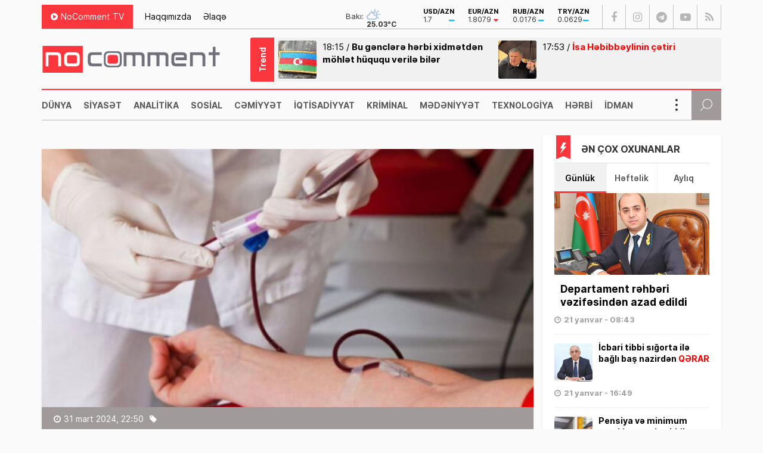

--- FILE ---
content_type: text/html; charset=UTF-8
request_url: https://nocomment.az/bir-insana-sehv-qan-qrupu-versek-ne-olar/
body_size: 18153
content:
<!DOCTYPE html>
<html lang="az">
<head>
<meta http-equiv="Content-Type" content="text/html; charset=utf-8">
<meta http-equiv="Content-Type" content="text/html; charset=utf-8">
<meta http-equiv="X-UA-Compatible" content="IE=edge">
<meta name="viewport" content="width=device-width, initial-scale=1, maximum-scale=1, user-scalable=no, shrink-to-fit=no">
<title>Bir insana səhv qan qrupu versək nə olar? | No Comment</title>
<meta http-equiv="x-dns-prefetch-control" content="on">
<link rel="preconnect" href="//cdn.nocomment.az">
<link rel="dns-prefetch" href="//apis.google.com">
<link rel="dns-prefetch" href="//google-analytics.com">
<link rel="dns-prefetch" href="//www.google-analytics.com">
<link rel="dns-prefetch" href="//ssl.google-analytics.com">
<link rel="dns-prefetch" href="//cdnjs.cloudflare.com">
<link rel="dns-prefetch" href="//ajax.cloudflare.com">
<link rel="dns-prefetch" href="//connect.facebook.net">
<link rel="dns-prefetch" href="//platform.twitter.com">
<link rel="dns-prefetch" href="//syndication.twitter.com">
<link rel="dns-prefetch" href="//player.vimeo.com">
<link rel="dns-prefetch" href="//youtube.com">
<link rel="dns-prefetch" href="//www.youtube.com">
<link rel="dns-prefetch" href="//platform.instagram.com">
<link rel="dns-prefetch" href="//api.w.org">
<link rel="dns-prefetch" href="//s0.wp.com">
<link rel="dns-prefetch" href="//stats.wp.com">
<link rel="dns-prefetch" href="//liveinternet.ru">
<link rel="dns-prefetch" href="//www.liveinternet.ru">
<link rel="dns-prefetch" href="">
<link rel="dns-prefetch" href="//ilk10.az">
<link rel="dns-prefetch" href="//www.ilk10.az">
<link rel="dns-prefetch" href="//top.mail.ru">
<link rel="dns-prefetch" href="//top-fwz1.mail.ru">
<link rel="dns-prefetch" href="//metrika.yandex.ru">
<link rel="dns-prefetch" href="//informer.yandex.ru">
<link rel="dns-prefetch" href="//mc.yandex.ru">
<link rel="dns-prefetch" href="//certify.alexametrics.com">
<link rel="dns-prefetch" href="//certify-js.alexametrics.com">
<link rel="dns-prefetch" href="//adsgarden.com">
<link rel="dns-prefetch" href="//code.adsgarden.com">
<link rel="dns-prefetch" href="//adservice.google.com">
<link rel="dns-prefetch" href="//pagead2.googlesyndication.com">
<link rel="dns-prefetch" href="//tpc.googlesyndication.com"><meta name="robots" content="max-snippet:-1,max-image-preview:standard,max-video-preview:-1" />
<link rel="canonical" href="https://nocomment.az/bir-insana-sehv-qan-qrupu-versek-ne-olar/" />
<link rel="shortlink" href="https://nocomment.az/?p=153274" />
<meta name="description" content="insan, insan orqanizmi, qan, qan qrupu, aglütinasiya reaksiyası, qan damarları, qırmızı qan hüceyrələri" />
<meta property="og:type" content="article" />
<meta property="og:locale" content="az_AZ" />
<meta property="og:site_name" content="No Comment" />
<meta property="og:title" content="Bir insana səhv qan qrupu versək nə olar? | No Comment" />
<meta property="og:description" content="insan, insan orqanizmi, qan, qan qrupu, aglütinasiya reaksiyası, qan damarları, qırmızı qan hüceyrələri" />
<meta property="og:url" content="https://nocomment.az/bir-insana-sehv-qan-qrupu-versek-ne-olar/" />
<meta property="og:image" content="https://nocomment.az/public/cloud/2024/03/nocomment_2f136def9dc0846f50186af18def3a91_wahl85o2j9ne13yucrfp.jpg" />
<meta property="og:image:width" content="1200" />
<meta property="og:image:height" content="630" />
<meta property="og:image:alt" content="qan_vermək" />
<meta property="article:published_time" content="2024-03-31T18:50:52+00:00" />
<meta property="article:modified_time" content="2024-03-31T09:04:36+00:00" />
<meta name="twitter:card" content="summary_large_image" />
<meta name="twitter:title" content="Bir insana səhv qan qrupu versək nə olar? | No Comment" />
<meta name="twitter:description" content="insan, insan orqanizmi, qan, qan qrupu, aglütinasiya reaksiyası, qan damarları, qırmızı qan hüceyrələri" />
<meta name="twitter:image" content="https://nocomment.az/public/cloud/2024/03/nocomment_2f136def9dc0846f50186af18def3a91_wahl85o2j9ne13yucrfp.jpg" />
<meta name="twitter:image:alt" content="qan_vermək" />
<script type="application/ld+json">{"@context":"https://schema.org","@graph":[{"@type":"WebSite","@id":"https://nocomment.az/#/schema/WebSite","url":"https://nocomment.az/","name":"No Comment","description":"Xəbər bizdən, komment sizdən","inLanguage":"az","potentialAction":{"@type":"SearchAction","target":{"@type":"EntryPoint","urlTemplate":"https://nocomment.az/search/{search_term_string}/"},"query-input":"required name=search_term_string"},"publisher":{"@type":"Organization","@id":"https://nocomment.az/#/schema/Organization","name":"No Comment","url":"https://nocomment.az/","logo":{"@type":"ImageObject","url":"https://nocomment.az/public/cloud/2020/03/nocomment_d15871becf100970a9dec3852658ca8b_p1j564gyn7xto0ik98cz.jpg","contentUrl":"https://nocomment.az/public/cloud/2020/03/nocomment_d15871becf100970a9dec3852658ca8b_p1j564gyn7xto0ik98cz.jpg","width":1080,"height":1080}}},{"@type":"WebPage","@id":"https://nocomment.az/bir-insana-sehv-qan-qrupu-versek-ne-olar/","url":"https://nocomment.az/bir-insana-sehv-qan-qrupu-versek-ne-olar/","name":"Bir insana səhv qan qrupu versək nə olar? | No Comment","description":"insan, insan orqanizmi, qan, qan qrupu, aglütinasiya reaksiyası, qan damarları, qırmızı qan hüceyrələri","inLanguage":"az","isPartOf":{"@id":"https://nocomment.az/#/schema/WebSite"},"breadcrumb":{"@type":"BreadcrumbList","@id":"https://nocomment.az/#/schema/BreadcrumbList","itemListElement":[{"@type":"ListItem","position":1,"item":"https://nocomment.az/","name":"No Comment"},{"@type":"ListItem","position":2,"item":"https://nocomment.az/saglamliq/","name":"Sağlamlıq, sağlamlıq xəbərləri"},{"@type":"ListItem","position":3,"name":"Bir insana səhv qan qrupu versək nə olar?"}]},"potentialAction":{"@type":"ReadAction","target":"https://nocomment.az/bir-insana-sehv-qan-qrupu-versek-ne-olar/"},"datePublished":"2024-03-31T18:50:52+00:00","dateModified":"2024-03-31T09:04:36+00:00","author":{"@type":"Person","@id":"https://nocomment.az/#/schema/Person/7a2b722c0d1b0fab17412798016ee7a4","name":"Elnur Quliyev"}}]}</script>
<script type="application/ld+json">{ "@context": "https://schema.org", "@type": "NewsArticle", "mainEntityOfPage": { "@type": "WebPage", "@id": "https://nocomment.az/bir-insana-sehv-qan-qrupu-versek-ne-olar/" }, "headline": "Bir insana səhv qan qrupu versək nə olar?", "image": [ "https://nocomment.az/public/cloud/2024/03/nocomment_2f136def9dc0846f50186af18def3a91_wahl85o2j9ne13yucrfp.jpg" ], "datePublished": "2024-03-31T22:50:52+04:00", "dateModified": "2024-03-31T13:04:36+04:00", "author": { "@type": "Person", "name": "No Comment" }, "publisher": { "@type": "Organization", "name": "No Comment", "logo": {   "@type": "ImageObject",   "url": "https://nocomment.az/public/cloud/2020/03/nocomment_d15871becf100970a9dec3852658ca8b_p1j564gyn7xto0ik98cz.jpg" } }, "description": "Gündəm, dünya, siyasət, iqtisadiyyat, hadisə, mədəniyyət, sosial, texnologiya, hərbi, sağlamlıq, kriminal, təhsil, maqazin, xəbər, no comment, nocomment.az-da" } </script>
<link rel="apple-touch-icon" sizes="180x180" href="https://nocomment.az/public/front/main/library/manifest/apple-touch-icon.png">
<link rel="icon" type="image/png" sizes="32x32" href="https://nocomment.az/public/front/main/library/manifest/favicon-32x32.png">
<link rel="icon" type="image/png" sizes="16x16" href="https://nocomment.az/public/front/main/library/manifest/favicon-16x16.png">
<link rel="manifest" href="https://nocomment.az/public/front/main/library/manifest/site.webmanifest">
<link rel="mask-icon" href="https://nocomment.az/public/front/main/library/manifest/safari-pinned-tab.svg" color="#fc353f">
<link rel="shortcut icon" href="https://nocomment.az/public/front/main/library/manifest/favicon.ico">
<meta name="apple-mobile-web-app-title" content="No Comment">
<meta name="application-name" content="No Comment">
<meta name="msapplication-TileColor" content="#ffffff">
<meta name="msapplication-TileImage" content="https://nocomment.az/public/front/main/library/manifest/mstile-144x144.png">
<meta name="msapplication-config" content="https://nocomment.az/public/front/main/library/manifest/browserconfig.xml">
<meta name="theme-color" content="#ffffff">
<link rel="sitemap" type="application/xml" title="Sitemap" href="https://nocomment.az/sitemap.xml" />
<style id='wp-img-auto-sizes-contain-inline-css' type='text/css'>
img:is([sizes=auto i],[sizes^="auto," i]){contain-intrinsic-size:3000px 1500px}
/*# sourceURL=wp-img-auto-sizes-contain-inline-css */
</style>
<style id='classic-theme-styles-inline-css' type='text/css'>
/*! This file is auto-generated */
.wp-block-button__link{color:#fff;background-color:#32373c;border-radius:9999px;box-shadow:none;text-decoration:none;padding:calc(.667em + 2px) calc(1.333em + 2px);font-size:1.125em}.wp-block-file__button{background:#32373c;color:#fff;text-decoration:none}
/*# sourceURL=/wp-includes/css/classic-themes.min.css */
</style>
<link rel='stylesheet'href='https://nocomment.az/public/front/main/library/css/bootstrap.min.css?v=5cadbdecde721333a516ccfac71cf2b9' type='text/css' media='all' />
<link rel='stylesheet'href='https://nocomment.az/public/front/main/library/css/fonts.min.css?v=5cadbdecde721333a516ccfac71cf2b9' type='text/css' media='all' />
<link rel='stylesheet'href='https://nocomment.az/public/front/main/library/css/icons.min.css?v=5cadbdecde721333a516ccfac71cf2b9' type='text/css' media='all' />
<link rel='stylesheet'href='https://nocomment.az/public/front/main/library/css/fotorama.min.css?v=5cadbdecde721333a516ccfac71cf2b9' type='text/css' media='all' />
<link rel='stylesheet'href='https://nocomment.az/public/front/main/library/css/carousel.min.css?v=5cadbdecde721333a516ccfac71cf2b9' type='text/css' media='all' />
<link rel='stylesheet'href='https://nocomment.az/public/front/main/library/css/swiper.min.css?v=5cadbdecde721333a516ccfac71cf2b9' type='text/css' media='all' />
<link rel='stylesheet'href='https://nocomment.az/public/front/main/library/css/animate.min.css?v=5cadbdecde721333a516ccfac71cf2b9' type='text/css' media='all' />
<link rel='stylesheet'href='https://nocomment.az/public/front/main/library/css/fancybox.min.css?v=5cadbdecde721333a516ccfac71cf2b9' type='text/css' media='all' />
<link rel='stylesheet'href='https://nocomment.az/public/front/main/library/css/hamburgers.min.css?v=5cadbdecde721333a516ccfac71cf2b9' type='text/css' media='all' />
<link rel='stylesheet'href='https://nocomment.az/public/front/main/library/css/app.min.css?v=5cadbdecde721333a516ccfac71cf2b9' type='text/css' media='all' />
<link rel='stylesheet'href='https://nocomment.az/public/front/main/library/css/app-res.min.css?v=5cadbdecde721333a516ccfac71cf2b9' type='text/css' media='all' />
<script type="f3f8e0b83dac3b8283d84354-text/javascript">if (document.location.protocol != "https:") {document.location = document.URL.replace(/^http:/i, "https:");}</script>

<link rel='stylesheet' href='//cdnjs.cloudflare.com/ajax/libs/weather-icons/2.0.9/css/weather-icons.min.css' type='text/css' media='all' />
      <meta name="onesignal" content="wordpress-plugin"/>
            <script type="f3f8e0b83dac3b8283d84354-text/javascript">

      window.OneSignalDeferred = window.OneSignalDeferred || [];

      OneSignalDeferred.push(function(OneSignal) {
        var oneSignal_options = {};
        window._oneSignalInitOptions = oneSignal_options;

        oneSignal_options['serviceWorkerParam'] = { scope: '/' };
oneSignal_options['serviceWorkerPath'] = 'OneSignalSDKWorker.js.php';

        OneSignal.Notifications.setDefaultUrl("https://nocomment.az");

        oneSignal_options['wordpress'] = true;
oneSignal_options['appId'] = '6fe1c615-a829-4481-9ec9-ebc6dc64b4f8';
oneSignal_options['allowLocalhostAsSecureOrigin'] = true;
oneSignal_options['welcomeNotification'] = { };
oneSignal_options['welcomeNotification']['title'] = "No Comment";
oneSignal_options['welcomeNotification']['message'] = "Abunəlik üçün təşəkkür edirik!";
oneSignal_options['welcomeNotification']['url'] = "https://nocomment.az/";
oneSignal_options['path'] = "https://nocomment.az/public/app/onesignal-free-web-push-notifications/sdk_files/";
oneSignal_options['safari_web_id'] = "web.onesignal.auto.3cd6b41f-0715-4da8-9007-02ca4af2dc44";
oneSignal_options['persistNotification'] = false;
oneSignal_options['promptOptions'] = { };
oneSignal_options['promptOptions']['actionMessage'] = "Ölkədə və dünyada baş verən hadisələrdən xəbərdar olmaq istərdinizmi?";
oneSignal_options['promptOptions']['exampleNotificationTitleDesktop'] = "Bu xəbərdarlıq nümunəsidir";
oneSignal_options['promptOptions']['exampleNotificationMessageDesktop'] = "İran nüvə razılaşması ilə əlaqədar ABŞ-a xəbərdarlıq edib";
oneSignal_options['promptOptions']['exampleNotificationTitleMobile'] = "No Comment";
oneSignal_options['promptOptions']['exampleNotificationMessageMobile'] = "İran nüvə razılaşması ilə əlaqədar ABŞ-a xəbərdarlıq edib";
oneSignal_options['promptOptions']['exampleNotificationCaption'] = "(abunəlik imtina ediləbiləndir)";
oneSignal_options['promptOptions']['acceptButtonText'] = "Bəli";
oneSignal_options['promptOptions']['cancelButtonText'] = "Xeyr";
oneSignal_options['promptOptions']['siteName'] = "No Comment";
oneSignal_options['promptOptions']['autoAcceptTitle'] = "Bəli";
              OneSignal.init(window._oneSignalInitOptions);
              OneSignal.Slidedown.promptPush()      });

      function documentInitOneSignal() {
        var oneSignal_elements = document.getElementsByClassName("OneSignal-prompt");

        var oneSignalLinkClickHandler = function(event) { OneSignal.Notifications.requestPermission(); event.preventDefault(); };        for(var i = 0; i < oneSignal_elements.length; i++)
          oneSignal_elements[i].addEventListener('click', oneSignalLinkClickHandler, false);
      }

      if (document.readyState === 'complete') {
           documentInitOneSignal();
      }
      else {
           window.addEventListener("load", function(event){
               documentInitOneSignal();
          });
      }
    </script>

<!--[if lt IE 9]>
<script src="https://nocomment.az/public/front/main/library/js/html5shiv.min.js"></script>
<script src="https://nocomment.az/public/front/main/library/js/respond.min.js"></script>
<![endif]-->
<style>.widget.block-widget{padding:0;background:transparent;}</style>
<!-- Google tag (gtag.js) -->
<script async src="https://www.googletagmanager.com/gtag/js?id=G-NTSR7GF7XG" type="f3f8e0b83dac3b8283d84354-text/javascript"></script>
<script type="f3f8e0b83dac3b8283d84354-text/javascript">
  window.dataLayer = window.dataLayer || [];
  function gtag(){dataLayer.push(arguments);}
  gtag('js', new Date());

  gtag('config', 'G-NTSR7GF7XG');
</script>	
<!--LiveInternet counter--><script type="f3f8e0b83dac3b8283d84354-text/javascript">
new Image().src = "https://counter.yadro.ru/hit?r"+
escape(document.referrer)+((typeof(screen)=="undefined")?"":
";s"+screen.width+"*"+screen.height+"*"+(screen.colorDepth?
screen.colorDepth:screen.pixelDepth))+";u"+escape(document.URL)+
";h"+escape(document.title.substring(0,150))+
";"+Math.random();</script><!--/LiveInternet-->

<script type="f3f8e0b83dac3b8283d84354-text/javascript">
window.digitalks=window.digitalks||new function(){var t=this;t._e=[],t._c={},t.config=function(c){var i;t._c=c,t._c.script_id?((i=document.createElement("script")).src="//data.digitalks.az/v1/scripts/"+t._c.script_id+"/track.js?&cb="+Math.random(),i.async=!0,document.head.appendChild(i)):console.error("digitalks: script_id cannot be empty!")};["track","identify"].forEach(function(c){t[c]=function(){t._e.push([c].concat(Array.prototype.slice.call(arguments,0)))}})};
 
digitalks.config({
    script_id: "656c106a-ebdb-4b74-9d90-a436b04d3354",
    page_url: location.href,
    referrer: document.referrer
})
</script>

<style id='global-styles-inline-css' type='text/css'>
:root{--wp--preset--aspect-ratio--square: 1;--wp--preset--aspect-ratio--4-3: 4/3;--wp--preset--aspect-ratio--3-4: 3/4;--wp--preset--aspect-ratio--3-2: 3/2;--wp--preset--aspect-ratio--2-3: 2/3;--wp--preset--aspect-ratio--16-9: 16/9;--wp--preset--aspect-ratio--9-16: 9/16;--wp--preset--color--black: #000000;--wp--preset--color--cyan-bluish-gray: #abb8c3;--wp--preset--color--white: #ffffff;--wp--preset--color--pale-pink: #f78da7;--wp--preset--color--vivid-red: #cf2e2e;--wp--preset--color--luminous-vivid-orange: #ff6900;--wp--preset--color--luminous-vivid-amber: #fcb900;--wp--preset--color--light-green-cyan: #7bdcb5;--wp--preset--color--vivid-green-cyan: #00d084;--wp--preset--color--pale-cyan-blue: #8ed1fc;--wp--preset--color--vivid-cyan-blue: #0693e3;--wp--preset--color--vivid-purple: #9b51e0;--wp--preset--gradient--vivid-cyan-blue-to-vivid-purple: linear-gradient(135deg,rgb(6,147,227) 0%,rgb(155,81,224) 100%);--wp--preset--gradient--light-green-cyan-to-vivid-green-cyan: linear-gradient(135deg,rgb(122,220,180) 0%,rgb(0,208,130) 100%);--wp--preset--gradient--luminous-vivid-amber-to-luminous-vivid-orange: linear-gradient(135deg,rgb(252,185,0) 0%,rgb(255,105,0) 100%);--wp--preset--gradient--luminous-vivid-orange-to-vivid-red: linear-gradient(135deg,rgb(255,105,0) 0%,rgb(207,46,46) 100%);--wp--preset--gradient--very-light-gray-to-cyan-bluish-gray: linear-gradient(135deg,rgb(238,238,238) 0%,rgb(169,184,195) 100%);--wp--preset--gradient--cool-to-warm-spectrum: linear-gradient(135deg,rgb(74,234,220) 0%,rgb(151,120,209) 20%,rgb(207,42,186) 40%,rgb(238,44,130) 60%,rgb(251,105,98) 80%,rgb(254,248,76) 100%);--wp--preset--gradient--blush-light-purple: linear-gradient(135deg,rgb(255,206,236) 0%,rgb(152,150,240) 100%);--wp--preset--gradient--blush-bordeaux: linear-gradient(135deg,rgb(254,205,165) 0%,rgb(254,45,45) 50%,rgb(107,0,62) 100%);--wp--preset--gradient--luminous-dusk: linear-gradient(135deg,rgb(255,203,112) 0%,rgb(199,81,192) 50%,rgb(65,88,208) 100%);--wp--preset--gradient--pale-ocean: linear-gradient(135deg,rgb(255,245,203) 0%,rgb(182,227,212) 50%,rgb(51,167,181) 100%);--wp--preset--gradient--electric-grass: linear-gradient(135deg,rgb(202,248,128) 0%,rgb(113,206,126) 100%);--wp--preset--gradient--midnight: linear-gradient(135deg,rgb(2,3,129) 0%,rgb(40,116,252) 100%);--wp--preset--font-size--small: 13px;--wp--preset--font-size--medium: 20px;--wp--preset--font-size--large: 36px;--wp--preset--font-size--x-large: 42px;--wp--preset--spacing--20: 0.44rem;--wp--preset--spacing--30: 0.67rem;--wp--preset--spacing--40: 1rem;--wp--preset--spacing--50: 1.5rem;--wp--preset--spacing--60: 2.25rem;--wp--preset--spacing--70: 3.38rem;--wp--preset--spacing--80: 5.06rem;--wp--preset--shadow--natural: 6px 6px 9px rgba(0, 0, 0, 0.2);--wp--preset--shadow--deep: 12px 12px 50px rgba(0, 0, 0, 0.4);--wp--preset--shadow--sharp: 6px 6px 0px rgba(0, 0, 0, 0.2);--wp--preset--shadow--outlined: 6px 6px 0px -3px rgb(255, 255, 255), 6px 6px rgb(0, 0, 0);--wp--preset--shadow--crisp: 6px 6px 0px rgb(0, 0, 0);}:where(.is-layout-flex){gap: 0.5em;}:where(.is-layout-grid){gap: 0.5em;}body .is-layout-flex{display: flex;}.is-layout-flex{flex-wrap: wrap;align-items: center;}.is-layout-flex > :is(*, div){margin: 0;}body .is-layout-grid{display: grid;}.is-layout-grid > :is(*, div){margin: 0;}:where(.wp-block-columns.is-layout-flex){gap: 2em;}:where(.wp-block-columns.is-layout-grid){gap: 2em;}:where(.wp-block-post-template.is-layout-flex){gap: 1.25em;}:where(.wp-block-post-template.is-layout-grid){gap: 1.25em;}.has-black-color{color: var(--wp--preset--color--black) !important;}.has-cyan-bluish-gray-color{color: var(--wp--preset--color--cyan-bluish-gray) !important;}.has-white-color{color: var(--wp--preset--color--white) !important;}.has-pale-pink-color{color: var(--wp--preset--color--pale-pink) !important;}.has-vivid-red-color{color: var(--wp--preset--color--vivid-red) !important;}.has-luminous-vivid-orange-color{color: var(--wp--preset--color--luminous-vivid-orange) !important;}.has-luminous-vivid-amber-color{color: var(--wp--preset--color--luminous-vivid-amber) !important;}.has-light-green-cyan-color{color: var(--wp--preset--color--light-green-cyan) !important;}.has-vivid-green-cyan-color{color: var(--wp--preset--color--vivid-green-cyan) !important;}.has-pale-cyan-blue-color{color: var(--wp--preset--color--pale-cyan-blue) !important;}.has-vivid-cyan-blue-color{color: var(--wp--preset--color--vivid-cyan-blue) !important;}.has-vivid-purple-color{color: var(--wp--preset--color--vivid-purple) !important;}.has-black-background-color{background-color: var(--wp--preset--color--black) !important;}.has-cyan-bluish-gray-background-color{background-color: var(--wp--preset--color--cyan-bluish-gray) !important;}.has-white-background-color{background-color: var(--wp--preset--color--white) !important;}.has-pale-pink-background-color{background-color: var(--wp--preset--color--pale-pink) !important;}.has-vivid-red-background-color{background-color: var(--wp--preset--color--vivid-red) !important;}.has-luminous-vivid-orange-background-color{background-color: var(--wp--preset--color--luminous-vivid-orange) !important;}.has-luminous-vivid-amber-background-color{background-color: var(--wp--preset--color--luminous-vivid-amber) !important;}.has-light-green-cyan-background-color{background-color: var(--wp--preset--color--light-green-cyan) !important;}.has-vivid-green-cyan-background-color{background-color: var(--wp--preset--color--vivid-green-cyan) !important;}.has-pale-cyan-blue-background-color{background-color: var(--wp--preset--color--pale-cyan-blue) !important;}.has-vivid-cyan-blue-background-color{background-color: var(--wp--preset--color--vivid-cyan-blue) !important;}.has-vivid-purple-background-color{background-color: var(--wp--preset--color--vivid-purple) !important;}.has-black-border-color{border-color: var(--wp--preset--color--black) !important;}.has-cyan-bluish-gray-border-color{border-color: var(--wp--preset--color--cyan-bluish-gray) !important;}.has-white-border-color{border-color: var(--wp--preset--color--white) !important;}.has-pale-pink-border-color{border-color: var(--wp--preset--color--pale-pink) !important;}.has-vivid-red-border-color{border-color: var(--wp--preset--color--vivid-red) !important;}.has-luminous-vivid-orange-border-color{border-color: var(--wp--preset--color--luminous-vivid-orange) !important;}.has-luminous-vivid-amber-border-color{border-color: var(--wp--preset--color--luminous-vivid-amber) !important;}.has-light-green-cyan-border-color{border-color: var(--wp--preset--color--light-green-cyan) !important;}.has-vivid-green-cyan-border-color{border-color: var(--wp--preset--color--vivid-green-cyan) !important;}.has-pale-cyan-blue-border-color{border-color: var(--wp--preset--color--pale-cyan-blue) !important;}.has-vivid-cyan-blue-border-color{border-color: var(--wp--preset--color--vivid-cyan-blue) !important;}.has-vivid-purple-border-color{border-color: var(--wp--preset--color--vivid-purple) !important;}.has-vivid-cyan-blue-to-vivid-purple-gradient-background{background: var(--wp--preset--gradient--vivid-cyan-blue-to-vivid-purple) !important;}.has-light-green-cyan-to-vivid-green-cyan-gradient-background{background: var(--wp--preset--gradient--light-green-cyan-to-vivid-green-cyan) !important;}.has-luminous-vivid-amber-to-luminous-vivid-orange-gradient-background{background: var(--wp--preset--gradient--luminous-vivid-amber-to-luminous-vivid-orange) !important;}.has-luminous-vivid-orange-to-vivid-red-gradient-background{background: var(--wp--preset--gradient--luminous-vivid-orange-to-vivid-red) !important;}.has-very-light-gray-to-cyan-bluish-gray-gradient-background{background: var(--wp--preset--gradient--very-light-gray-to-cyan-bluish-gray) !important;}.has-cool-to-warm-spectrum-gradient-background{background: var(--wp--preset--gradient--cool-to-warm-spectrum) !important;}.has-blush-light-purple-gradient-background{background: var(--wp--preset--gradient--blush-light-purple) !important;}.has-blush-bordeaux-gradient-background{background: var(--wp--preset--gradient--blush-bordeaux) !important;}.has-luminous-dusk-gradient-background{background: var(--wp--preset--gradient--luminous-dusk) !important;}.has-pale-ocean-gradient-background{background: var(--wp--preset--gradient--pale-ocean) !important;}.has-electric-grass-gradient-background{background: var(--wp--preset--gradient--electric-grass) !important;}.has-midnight-gradient-background{background: var(--wp--preset--gradient--midnight) !important;}.has-small-font-size{font-size: var(--wp--preset--font-size--small) !important;}.has-medium-font-size{font-size: var(--wp--preset--font-size--medium) !important;}.has-large-font-size{font-size: var(--wp--preset--font-size--large) !important;}.has-x-large-font-size{font-size: var(--wp--preset--font-size--x-large) !important;}
/*# sourceURL=global-styles-inline-css */
</style>
</head>

<body id="app" class="wp-singular post-template-default single single-post postid-153274 single-format-standard wp-theme-main app" >
<script type="f3f8e0b83dac3b8283d84354-text/javascript">
  window.fbAsyncInit = function() {
    FB.init({
      appId      : '229978451527503',
      xfbml      : true,
      version    : 'v6.0'
    });
    FB.AppEvents.logPageView();
  };

  (function(d, s, id){
     var js, fjs = d.getElementsByTagName(s)[0];
     if (d.getElementById(id)) {return;}
     js = d.createElement(s); js.id = id;
     js.src = "https://connect.facebook.net/en_US/sdk.js";
     fjs.parentNode.insertBefore(js, fjs);
   }(document, 'script', 'facebook-jssdk'));
</script><section id="website-top-ads" class="ads"><div id="ai_widget-2" class="widget block-widget"><div class='code-block code-block-1' style='margin: 8px auto; text-align: center; display: block; clear: both;'>
<!-- 728x90 1/728x90 -->
<script async src="//code.ainsyndication.com/v2/js/slot.js?15122025" type="f3f8e0b83dac3b8283d84354-text/javascript"></script>
<ins class="ainsyndication" style="display:block; width: 728px; height: 90px;margin:0 auto;" data-ad-slot="13424"></ins>
<!-- 728x90 1/728x90 --></div>
</div></section><div id="megamenu-overlay"></div>
<nav id="megamenu" class="megamenu-class">
	<div class="megamenu-header clearfix">
		<button class="megamenu-close" type="button" title="Close">
			<i class="fa fa-close" aria-hidden="true"></i>
		</button>
	</div>

	<div class="megamenu-search clearfix">
		
<form role="search" method="get" class="search-form" action="https://nocomment.az/">
    <input type="search" class="search-field" autocomplete="off" minlength="3" placeholder="Axtarış&hellip;" value="" name="s" />
	<button type="submit" class="search-submit"><i class="fa fa-search" aria-hidden="true"></i></button>
</form>	</div>

	<div class="megamenu-inner clearfix">
		<ul id="megamenu-navigation" class="megamenu-class"><li id="menu-item-719" class="menu-item menu-item-type-custom menu-item-object-custom menu-item-home menu-item-719"><a href="https://nocomment.az/" itemprop="url">Ana Səhifə</a></li>
<li id="menu-item-702" class="menu-item menu-item-type-taxonomy menu-item-object-category menu-item-702"><a href="https://nocomment.az/dunya/" itemprop="url">Dünya</a></li>
<li id="menu-item-703" class="menu-item menu-item-type-taxonomy menu-item-object-category menu-item-703"><a href="https://nocomment.az/siyaset/" itemprop="url">Siyasət</a></li>
<li id="menu-item-704" class="menu-item menu-item-type-taxonomy menu-item-object-category menu-item-704"><a href="https://nocomment.az/analitika/" itemprop="url">Analitika</a></li>
<li id="menu-item-705" class="menu-item menu-item-type-taxonomy menu-item-object-category menu-item-705"><a href="https://nocomment.az/region/" itemprop="url">Region</a></li>
<li id="menu-item-706" class="menu-item menu-item-type-taxonomy menu-item-object-category menu-item-706"><a href="https://nocomment.az/sosial/" itemprop="url">Sosial</a></li>
<li id="menu-item-707" class="menu-item menu-item-type-taxonomy menu-item-object-category menu-item-707"><a href="https://nocomment.az/sehiyye/" itemprop="url">Səhiyyə</a></li>
<li id="menu-item-708" class="menu-item menu-item-type-taxonomy menu-item-object-category menu-item-708"><a href="https://nocomment.az/iqtisadiyyat/" itemprop="url">İqtisadiyyat</a></li>
<li id="menu-item-709" class="menu-item menu-item-type-taxonomy menu-item-object-category menu-item-709"><a href="https://nocomment.az/tehsil/" itemprop="url">Təhsil</a></li>
<li id="menu-item-710" class="menu-item menu-item-type-taxonomy menu-item-object-category menu-item-710"><a href="https://nocomment.az/kriminal/" itemprop="url">Kriminal</a></li>
<li id="menu-item-711" class="menu-item menu-item-type-taxonomy menu-item-object-category menu-item-711"><a href="https://nocomment.az/musahibe/" itemprop="url">Müsahibə</a></li>
<li id="menu-item-712" class="menu-item menu-item-type-taxonomy menu-item-object-category menu-item-712"><a href="https://nocomment.az/medeniyyet/" itemprop="url">Mədəniyyət</a></li>
<li id="menu-item-717" class="menu-item menu-item-type-taxonomy menu-item-object-category menu-item-717"><a href="https://nocomment.az/texnologiya/" itemprop="url">Texnologiya</a></li>
<li id="menu-item-4249" class="menu-item menu-item-type-taxonomy menu-item-object-category menu-item-4249"><a href="https://nocomment.az/herbi/" itemprop="url">Hərbi</a></li>
<li id="menu-item-713" class="menu-item menu-item-type-taxonomy menu-item-object-category menu-item-713"><a href="https://nocomment.az/idman/" itemprop="url">İdman</a></li>
<li id="menu-item-714" class="menu-item menu-item-type-taxonomy menu-item-object-category current-post-ancestor current-menu-parent current-post-parent menu-item-714"><a href="https://nocomment.az/maraqli/" itemprop="url">Maraqlı</a></li>
<li id="menu-item-715" class="menu-item menu-item-type-taxonomy menu-item-object-category menu-item-715"><a href="https://nocomment.az/diaspor/" itemprop="url">Diaspor</a></li>
<li id="menu-item-716" class="menu-item menu-item-type-taxonomy menu-item-object-category menu-item-716"><a href="https://nocomment.az/yazarlar/" itemprop="url">Yazarlar</a></li>
<li id="menu-item-718" class="menu-item menu-item-type-taxonomy menu-item-object-category menu-item-718"><a href="https://nocomment.az/nocomment-tv/" itemprop="url">NoComment TV</a></li>
<li id="menu-item-724" class="menu-item menu-item-type-custom menu-item-object-custom menu-item-has-children menu-item-724"><a href="#" itemprop="url">Struktur</a>
<ul class="sub-menu">
	<li id="menu-item-721" class="menu-item menu-item-type-post_type menu-item-object-page menu-item-721"><a href="https://nocomment.az/haqqimizda/" itemprop="url">Haqqımızda</a></li>
	<li id="menu-item-722" class="menu-item menu-item-type-post_type menu-item-object-page menu-item-722"><a href="https://nocomment.az/elaqe/" itemprop="url">Əlaqə</a></li>
	<li id="menu-item-723" class="menu-item menu-item-type-post_type menu-item-object-page menu-item-723"><a href="https://nocomment.az/press/" itemprop="url">Media üçün</a></li>
</ul>
</li>
</ul>	</div>
	<div class="megamenu-copyright clearfix">
		<p>© 2020-2026,  <a href="https://nocomment.az/" title="Son dəqiqə, siyasət, dünya, iqtisadiyyat, idman, maqazin, araşdırma xəbərləri">No Comment Media Qrupu</a> - Bütün hüquqlar qorunur.<br />
Materiallardan istifadə edərkən sayta mütləq istinad olunmalıdır. </p>
		
			<ul class="social-links"><li class="facebook"><a href="https://www.facebook.com/www.nocomment.az" target="_blank" title="Facebook" rel="nofollow" data-toggle="tooltip" data-placement="top"><i class="fa fa-facebook" aria-hidden="true"></i></a></li><li class="instagram"><a href="https://www.instagram.com/nocomment_az" target="_blank" title="Instagram" rel="nofollow" data-toggle="tooltip" data-placement="top"><i class="fa fa-instagram" aria-hidden="true"></i></a></li><li class="telegram"><a href="https://t.me/Nocommentaz" target="_blank" title="Telegram" rel="nofollow" data-toggle="tooltip" data-placement="top"><i class="fa fa-telegram" aria-hidden="true"></i></a></li><li class="youtube"><a href="https://www.youtube.com/nocomment-az" target="_blank" title="Youtube" rel="nofollow" data-toggle="tooltip" data-placement="top"><i class="fa fa-youtube-play" aria-hidden="true"></i></a></li><li class="rss"><a href="https://nocomment.az/feed" target="_blank" title="RSS" rel="nofollow" data-toggle="tooltip" data-placement="top"><i class="fa fa-rss" aria-hidden="true"></i></a></li></ul>	</div>
</nav>
<header id="website-header" class="header" role="banner">
<div class="container header-container">
<div class="area-top">
<div class="area-pagemenu">
<ul class="page-menu"><li id="menu-item-118" class="tv menu-item menu-item-type-taxonomy menu-item-object-category menu-item-118"><a href="https://nocomment.az/nocomment-tv/" itemprop="url">NoComment TV</a></li>
<li id="menu-item-53" class="menu-item menu-item-type-post_type menu-item-object-page menu-item-53"><a href="https://nocomment.az/haqqimizda/" title="Haqqında" itemprop="url">Haqqımızda</a></li>
<li id="menu-item-54" class="menu-item menu-item-type-post_type menu-item-object-page menu-item-54"><a href="https://nocomment.az/elaqe/" itemprop="url">Əlaqə</a></li>
</ul></div>
<div class="area-social">
<ul class="social-links"><li class="facebook"><a href="https://www.facebook.com/www.nocomment.az" target="_blank" title="Facebook" rel="nofollow" data-toggle="tooltip" data-placement="bottom"><i class="fa fa-facebook" aria-hidden="true"></i></a></li><li class="instagram"><a href="https://www.instagram.com/nocomment_az" target="_blank" title="Instagram" rel="nofollow" data-toggle="tooltip" data-placement="bottom"><i class="fa fa-instagram" aria-hidden="true"></i></a></li><li class="telegram"><a href="https://t.me/Nocommentaz" target="_blank" title="Telegram" rel="nofollow" data-toggle="tooltip" data-placement="bottom"><i class="fa fa-telegram" aria-hidden="true"></i></a></li><li class="youtube"><a href="https://www.youtube.com/nocomment-az" target="_blank" title="Youtube" rel="nofollow" data-toggle="tooltip" data-placement="bottom"><i class="fa fa-youtube-play" aria-hidden="true"></i></a></li><li class="rss"><a href="https://nocomment.az/feed" target="_blank" title="RSS" rel="nofollow" data-toggle="tooltip" data-placement="bottom"><i class="fa fa-rss" aria-hidden="true"></i></a></li></ul></div>
<div class="area-currency">
<section class="currency-class">
<div class="currency-container">
<div class="currency-list"><div class="currency-name">USD/AZN</div><div class="currency-all"><div class="currency-cost">1.7</div><div class="currency-rate">
<i class='fa fa-minus'></i></div></div></div>
<div class="currency-list"><div class="currency-name">EUR/AZN</div><div class="currency-all"><div class="currency-cost">1.8079</div><div class="currency-rate">
<i class='fa fa-caret-down'></i></div></div></div>
<div class="currency-list"><div class="currency-name">RUB/AZN</div><div class="currency-all"><div class="currency-cost">0.0176</div><div class="currency-rate">
<i class='fa fa-minus'></i></div></div></div>
<div class="currency-list"><div class="currency-name">TRY/AZN</div><div class="currency-all"><div class="currency-cost">0.0629</div><div class="currency-rate">
<i class='fa fa-minus'></i></div></div></div></div>
</section>
		</div>
<div class="area-weather">
<section class="weather-class">
<div class="weather-container">
<div class="city">
Bakı:
</div>
<div class="icon">
<i class="weathericon" id="02d"></i>
</div>
<div class="temperature">
25.03&deg;C
</div>
</div>
</section>
		</div>
</div>

<div class="area-middle">
<div class="area-logo">
<a href="https://nocomment.az/" rel="home" class="logo" title="Xəbəri bizdən oxuyun"><div class="logo-figure"></div></a></div>
<div class="area-trend">
<div class="trend-title">Trend</div><ul id="header-trend" class="trend-container"><li id="latest-08333409bbfbdb842a464db6b62da191" class="item"><a href="https://nocomment.az/bu-genclere-herbi-xidmetden-mohlet-huququ-verile-biler/" title="Bu gənclərə hərbi xidmətdən möhlət hüququ verilə bilər" class="item-container" rel="bookmark"><figure class="figure-thumbnail fill"><img width="150" height="150" src="https://nocomment.az/public/cloud/2024/06/nocomment_b82e9d44fe092ab9af2a6a8ed88f9ca0_uclktar13gb958s7ohxz-150x150.jpg" class="image-fill animated fadeIn" alt="Bu gənclərə hərbi xidmətdən möhlət hüququ verilə bilər" title="Bu gənclərə hərbi xidmətdən möhlət hüququ verilə bilər" decoding="async" srcset="https://nocomment.az/public/cloud/2024/06/nocomment_b82e9d44fe092ab9af2a6a8ed88f9ca0_uclktar13gb958s7ohxz-150x150.jpg 150w, https://nocomment.az/public/cloud/2024/06/nocomment_b82e9d44fe092ab9af2a6a8ed88f9ca0_uclktar13gb958s7ohxz-180x180.jpg 180w" sizes="(max-width: 150px) 100vw, 150px" /><img src="https://nocomment.az/public/front/main/library/img/default-thumbnail.jpg" class="image-cover" alt="backend" rel="nofollow"></figure><div class="caption"><span class="title">18:15 / <strong>Bu gənclərə hərbi xidmətdən möhlət hüququ verilə bilər</strong>
</span></div></a></li><li id="latest-45e16ab90a6762b209112348a6abe49d" class="item"><a href="https://nocomment.az/isa-hebibbeylinin-cetiri/" title="İsa Həbibbəylinin çətiri" class="item-container" rel="bookmark"><figure class="figure-thumbnail fill"><img width="150" height="150" src="https://nocomment.az/public/cloud/2026/01/nocomment_fcaec8bc3dbe37415850deff28b19e80_m34zteo6gru2ycpjhk1a-150x150.jpg" class="image-fill animated fadeIn" alt="İsa Həbibbəylinin çətiri" title="İsa Həbibbəylinin çətiri" decoding="async" srcset="https://nocomment.az/public/cloud/2026/01/nocomment_fcaec8bc3dbe37415850deff28b19e80_m34zteo6gru2ycpjhk1a-150x150.jpg 150w, https://nocomment.az/public/cloud/2026/01/nocomment_fcaec8bc3dbe37415850deff28b19e80_m34zteo6gru2ycpjhk1a-180x180.jpg 180w" sizes="(max-width: 150px) 100vw, 150px" /><img src="https://nocomment.az/public/front/main/library/img/default-thumbnail.jpg" class="image-cover" alt="backend" rel="nofollow"></figure><div class="caption"><span class="title">17:53 / <span style="color: #ff0000;"><strong>İsa Həbibbəylinin çətiri</strong></span>
</span></div></a></li><li id="latest-dbf548ad09163ded495be56b49591ad7" class="item"><a href="https://nocomment.az/dunya-senin-dunya-menim-qohumlar-arasinda-qalmaqal-saldi-video/" title="“Dünya sənin, dünya mənim” &#8211; Qohumlar arasında qalmaqal saldı &#8211; VİDEO" class="item-container" rel="bookmark"><figure class="figure-thumbnail fill"><img width="150" height="150" src="https://nocomment.az/public/cloud/2026/01/nocomment_c047a220f8d391e156c1f3e84be6c5fd_0lbc47mv521jg3syo6pk-150x150.jpg" class="image-fill animated fadeIn" alt="“Dünya sənin, dünya mənim” &#8211; Qohumlar arasında qalmaqal saldı &#8211; VİDEO" title="“Dünya sənin, dünya mənim” &#8211; Qohumlar arasında qalmaqal saldı &#8211; VİDEO" decoding="async" srcset="https://nocomment.az/public/cloud/2026/01/nocomment_c047a220f8d391e156c1f3e84be6c5fd_0lbc47mv521jg3syo6pk-150x150.jpg 150w, https://nocomment.az/public/cloud/2026/01/nocomment_c047a220f8d391e156c1f3e84be6c5fd_0lbc47mv521jg3syo6pk-180x180.jpg 180w" sizes="(max-width: 150px) 100vw, 150px" /><img src="https://nocomment.az/public/front/main/library/img/default-thumbnail.jpg" class="image-cover" alt="backend" rel="nofollow"></figure><div class="caption"><span class="title">16:20 / <strong>“Dünya sənin, dünya mənim” &#8211; <span style="color: #ff0000;">Qohumlar arasında qalmaqal saldı &#8211; VİDEO</span></strong>
</span></div></a></li><li id="latest-a1f022b637521841d2aced294851fb43" class="item"><a href="https://nocomment.az/yasa-gore-pensiyanin-orta-ayliq-meblegi-bu-qeder-artirilacaq/" title="Pensiya və minimum əməkhaqqında ciddi artım: Vətəndaşlara müjdə" class="item-container" rel="bookmark"><figure class="figure-thumbnail fill"><img width="150" height="150" src="https://nocomment.az/public/cloud/2025/10/nocomment_e07d86bf436a5bc31609ff0e8a88f704_2gr3xb4ftasjc706e5yu-150x150.jpg" class="image-fill animated fadeIn" alt="Pensiya və minimum əməkhaqqında ciddi artım: Vətəndaşlara müjdə" title="Pensiya və minimum əməkhaqqında ciddi artım: Vətəndaşlara müjdə" decoding="async" srcset="https://nocomment.az/public/cloud/2025/10/nocomment_e07d86bf436a5bc31609ff0e8a88f704_2gr3xb4ftasjc706e5yu-150x150.jpg 150w, https://nocomment.az/public/cloud/2025/10/nocomment_e07d86bf436a5bc31609ff0e8a88f704_2gr3xb4ftasjc706e5yu-180x180.jpg 180w" sizes="(max-width: 150px) 100vw, 150px" /><img src="https://nocomment.az/public/front/main/library/img/default-thumbnail.jpg" class="image-cover" alt="backend" rel="nofollow"></figure><div class="caption"><span class="title">15:30 / <strong>Pensiya və minimum əməkhaqqında ciddi artım: <span style="color: #ff0000;">Vətəndaşlara müjdə</span></strong>
</span></div></a></li></ul></div>
</div>
<div class="area-bottom">
<div class="area-hamburger">
<button id="megamenu-toggle" class="megamenu"></button>
</div>
<div class="area-logo">
<a href="https://nocomment.az/" rel="home" class="logo" title="Xəbəri bizdən oxuyun"><div class="logo-figure"></div></a></div>
<nav class="area-navigation" role="navigation" itemscope="itemscope" itemtype="http://schema.org/SiteNavigationElement">
<button id="navigation-toggle" class="toggle button-toggle">
<span></span>
<span></span>
<span></span>
</button>
<ul class="navigation-menu"><li id="menu-item-37" class="menu-item menu-item-type-taxonomy menu-item-object-category menu-item-37"><a href="https://nocomment.az/dunya/" itemprop="url">Dünya</a></li>
<li id="menu-item-38" class="menu-item menu-item-type-taxonomy menu-item-object-category menu-item-38"><a href="https://nocomment.az/siyaset/" itemprop="url">Siyasət</a></li>
<li id="menu-item-39" class="menu-item menu-item-type-taxonomy menu-item-object-category menu-item-39"><a href="https://nocomment.az/analitika/" itemprop="url">Analitika</a></li>
<li id="menu-item-40" class="menu-item menu-item-type-taxonomy menu-item-object-category menu-item-40"><a href="https://nocomment.az/sosial/" itemprop="url">Sosial</a></li>
<li id="menu-item-94982" class="menu-item menu-item-type-taxonomy menu-item-object-category menu-item-94982"><a href="https://nocomment.az/cemiyyet/" itemprop="url">Cəmiyyət</a></li>
<li id="menu-item-41" class="menu-item menu-item-type-taxonomy menu-item-object-category menu-item-41"><a href="https://nocomment.az/iqtisadiyyat/" itemprop="url">İqtisadiyyat</a></li>
<li id="menu-item-42" class="menu-item menu-item-type-taxonomy menu-item-object-category menu-item-42"><a href="https://nocomment.az/kriminal/" itemprop="url">Kriminal</a></li>
<li id="menu-item-43" class="menu-item menu-item-type-taxonomy menu-item-object-category menu-item-43"><a href="https://nocomment.az/medeniyyet/" itemprop="url">Mədəniyyət</a></li>
<li id="menu-item-48" class="menu-item menu-item-type-taxonomy menu-item-object-category menu-item-48"><a href="https://nocomment.az/texnologiya/" itemprop="url">Texnologiya</a></li>
<li id="menu-item-4250" class="menu-item menu-item-type-taxonomy menu-item-object-category menu-item-4250"><a href="https://nocomment.az/herbi/" itemprop="url">Hərbi</a></li>
<li id="menu-item-44" class="menu-item menu-item-type-taxonomy menu-item-object-category menu-item-44"><a href="https://nocomment.az/idman/" itemprop="url">İdman</a></li>
<li id="menu-item-45" class="menu-item menu-item-type-taxonomy menu-item-object-category current-post-ancestor current-menu-parent current-post-parent menu-item-45"><a href="https://nocomment.az/maraqli/" itemprop="url">Maraqlı</a></li>
<li id="menu-item-46" class="menu-item menu-item-type-taxonomy menu-item-object-category menu-item-46"><a href="https://nocomment.az/diaspor/" itemprop="url">Diaspor</a></li>
<li id="menu-item-47" class="menu-item menu-item-type-taxonomy menu-item-object-category menu-item-47"><a href="https://nocomment.az/yazarlar/" itemprop="url">Yazarlar</a></li>
<li id="menu-item-49" class="menu-item menu-item-type-taxonomy menu-item-object-category menu-item-49"><a href="https://nocomment.az/nocomment-tv/" itemprop="url">NoComment TV</a></li>
</ul></nav>
<div class="area-ajaxsearch">
<form role="search" method="get" class="ajax-search-form" action="https://nocomment.az/"><div class="ajax-form-input"><input type="search" id="ajaxsearchinput" class="ajax-search-field" autocomplete="off" minlength="3" placeholder="Axtarış&hellip;" value="" name="s" /></div><div id="ajaxsearchresults" class="ajax-search-results"></div></form><button class="button-ajaxsearch"></button>
</div>
</div>
</div>
</header><div id="website-wrapper" class="wrapper">
<div class="container container-990px wrapper-container">
<div class="row wrapper-row">
<main id="website-main" class="main" role="main">
<div class="mobile-social">
<ul class="social-links"><li class="facebook"><a href="https://www.facebook.com/www.nocomment.az" target="_blank" title="Facebook" rel="nofollow" data-toggle="tooltip" data-placement="bottom"><i class="fa fa-facebook" aria-hidden="true"></i></a></li><li class="instagram"><a href="https://www.instagram.com/nocomment_az" target="_blank" title="Instagram" rel="nofollow" data-toggle="tooltip" data-placement="bottom"><i class="fa fa-instagram" aria-hidden="true"></i></a></li><li class="telegram"><a href="https://t.me/Nocommentaz" target="_blank" title="Telegram" rel="nofollow" data-toggle="tooltip" data-placement="bottom"><i class="fa fa-telegram" aria-hidden="true"></i></a></li><li class="youtube"><a href="https://www.youtube.com/nocomment-az" target="_blank" title="Youtube" rel="nofollow" data-toggle="tooltip" data-placement="bottom"><i class="fa fa-youtube-play" aria-hidden="true"></i></a></li><li class="rss"><a href="https://nocomment.az/feed" target="_blank" title="RSS" rel="nofollow" data-toggle="tooltip" data-placement="bottom"><i class="fa fa-rss" aria-hidden="true"></i></a></li></ul></div>
<section class="ads contents"><div id="ai_widget-4" class="widget block-widget"><div class='code-block code-block-2' style='margin: 8px auto; text-align: center; display: block; clear: both;'>
<!-- 728x90 2/728x90 -->
<script async src="//code.ainsyndication.com/v2/js/slot.js?15122025" type="f3f8e0b83dac3b8283d84354-text/javascript"></script>
<ins class="ainsyndication" style="display:block; width: 728px; height: 90px; margin:0 auto;" data-ad-slot="13425"></ins>
<!-- 728x90 2/728x90 --></div>
</div></section><div class="area-content">
   
<article id="article-87b9a72b2da242ceb01b4260be4fb407" class="article-single change-url start" data-single-pemalink="https://nocomment.az/bir-insana-sehv-qan-qrupu-versek-ne-olar/" data-single-title="Bir insana səhv qan qrupu versək nə olar? | No Comment" data-next-post-id="153170">
<div class="single-content">
<div class="entry-featured">
<a href="https://nocomment.az/public/cloud/2024/03/nocomment_2f136def9dc0846f50186af18def3a91_wahl85o2j9ne13yucrfp.jpg" class="image-link" data-fancybox data-caption="Bir insana səhv qan qrupu versək nə olar?" title="Bir insana səhv qan qrupu versək nə olar?"><figure class="figure-thumbnail fill"><img width="640" height="336" src="https://nocomment.az/public/cloud/2024/03/nocomment_2f136def9dc0846f50186af18def3a91_wahl85o2j9ne13yucrfp-640x336.jpg" class="image-fill animated fadeIn" alt="Bir insana səhv qan qrupu versək nə olar?" title="Bir insana səhv qan qrupu versək nə olar?" decoding="async" fetchpriority="high" srcset="https://nocomment.az/public/cloud/2024/03/nocomment_2f136def9dc0846f50186af18def3a91_wahl85o2j9ne13yucrfp-640x336.jpg 640w, https://nocomment.az/public/cloud/2024/03/nocomment_2f136def9dc0846f50186af18def3a91_wahl85o2j9ne13yucrfp-300x158.jpg 300w, https://nocomment.az/public/cloud/2024/03/nocomment_2f136def9dc0846f50186af18def3a91_wahl85o2j9ne13yucrfp-1024x538.jpg 1024w, https://nocomment.az/public/cloud/2024/03/nocomment_2f136def9dc0846f50186af18def3a91_wahl85o2j9ne13yucrfp-768x403.jpg 768w, https://nocomment.az/public/cloud/2024/03/nocomment_2f136def9dc0846f50186af18def3a91_wahl85o2j9ne13yucrfp.jpg 1200w" sizes="(max-width: 640px) 100vw, 640px" /><img src="https://nocomment.az/public/front/main/library/img/share-thumbnail.jpg" class="image-cover" alt="backend" rel="nofollow"></figure></a></div>
<div class="entry-meta">
<div class="meta"><time datetime="2024-03-31T22:50:52+04:00" class="date"><i class="fa fa-clock-o" aria-hidden="true"></i>31 mart 2024, 22:50</time><div class="category"><i class="fa fa-tag" aria-hidden="true"></i></div></div></div>
<div class="entry-title">
<h1><strong>Bir insana səhv qan qrupu versək <span style="color: #ff0000">nə olar?</span></strong>
</h1></div>
<div class="entry-share">
<ul id="sharebox-153274" class="sharebox">
	<li>
		<a target="_blank" title="Paylaş: Facebook" class="facebook" onClick="if (!window.__cfRLUnblockHandlers) return false; popup = window.open('https://www.facebook.com/sharer.php?u=https://nocomment.az/bir-insana-sehv-qan-qrupu-versek-ne-olar/&amp;t=Bir insana səhv qan qrupu versək nə olar?', 'PopupPage', 'height=450,width=500,scrollbars=yes,resizable=yes'); return false" href="#" data-cf-modified-f3f8e0b83dac3b8283d84354-=""><img src="https://nocomment.az/public/front/main/library/svg_icons/social/facebook.svg" alt="facebook"></a>
	</li>
	<li>
		<a target="_blank" title="Paylaş: Twitter" class="twitter" onClick="if (!window.__cfRLUnblockHandlers) return false; popup = window.open('https://twitter.com/intent/tweet?url=https://nocomment.az/bir-insana-sehv-qan-qrupu-versek-ne-olar/&amp;text=Bir insana səhv qan qrupu versək nə olar?', 'PopupPage', 'height=450,width=500,scrollbars=yes,resizable=yes'); return false" href="#" data-cf-modified-f3f8e0b83dac3b8283d84354-=""><img src="https://nocomment.az/public/front/main/library/svg_icons/social/twitter.svg" alt="twitter"></a>
	</li>
		
	<li>
				<a target="_blank" title="Paylaş: Whatsapp" class="whatsapp" onClick="if (!window.__cfRLUnblockHandlers) return false; popup = window.open('https://web.whatsapp.com/send?text=https://nocomment.az/bir-insana-sehv-qan-qrupu-versek-ne-olar/', 'PopupPage', 'height=450,width=500,scrollbars=yes,resizable=yes'); return false" href="#" data-cf-modified-f3f8e0b83dac3b8283d84354-=""><img src="https://nocomment.az/public/front/main/library/svg_icons/social/whatsapp.svg" alt="whatsapp"></a>
			</li>
		
	<li class="noview">
				<a target="_blank" title="Paylaş: Messenger" class="messenger" onClick="if (!window.__cfRLUnblockHandlers) return false; popup = window.open('https://www.facebook.com/dialog/send?link=https://nocomment.az/bir-insana-sehv-qan-qrupu-versek-ne-olar/&amp;app_id=&redirect_uri=https://nocomment.az/', 'PopupPage', 'height=450,width=500,scrollbars=yes,resizable=yes'); return false" href="#" data-cf-modified-f3f8e0b83dac3b8283d84354-=""><img src="https://nocomment.az/public/front/main/library/svg_icons/social/messenger.svg" alt="messenger"></a>
			</li>
		
	<li class="noview">
				<a target="_blank" title="Paylaş: Telegram" class="telegram" onClick="if (!window.__cfRLUnblockHandlers) return false; popup = window.open('https://t.me/share/url?url=https://nocomment.az/bir-insana-sehv-qan-qrupu-versek-ne-olar/&amp;text=Bir insana səhv qan qrupu versək nə olar?', 'PopupPage', 'height=450,width=500,scrollbars=yes,resizable=yes'); return false" href="#" data-cf-modified-f3f8e0b83dac3b8283d84354-=""><img src="https://nocomment.az/public/front/main/library/svg_icons/social/telegram.svg" alt="telegram"></a>
			</li>
		
	<li class="noview">
		<a target="_blank" title="Paylaş: VKontakte" class="vk" onClick="if (!window.__cfRLUnblockHandlers) return false; popup = window.open('http://vk.com/share.php?url=https://nocomment.az/bir-insana-sehv-qan-qrupu-versek-ne-olar/&amp;title=Bir insana səhv qan qrupu versək nə olar?', 'PopupPage', 'height=450,width=500,scrollbars=yes,resizable=yes'); return false" href="#" data-cf-modified-f3f8e0b83dac3b8283d84354-=""><img src="https://nocomment.az/public/front/main/library/svg_icons/social/vk.svg" alt="vkontakte"></a>
	</li>
	
	<li class="noview">
		<a target="_blank" title="Paylaş: Odnoklassniki" class="ok" onClick="if (!window.__cfRLUnblockHandlers) return false; popup = window.open('https://connect.ok.ru/dk?st.cmd=WidgetSharePreview&st.shareUrl=https://nocomment.az/bir-insana-sehv-qan-qrupu-versek-ne-olar/', 'PopupPage', 'height=450,width=500,scrollbars=yes,resizable=yes'); return false" href="#" data-cf-modified-f3f8e0b83dac3b8283d84354-=""><img src="https://nocomment.az/public/front/main/library/svg_icons/social/odnoklassniki.svg" alt="odnoklassniki"></a>
	</li>
	
	<li class="noview">
		<a target="_blank" title="E-poçta göndər" class="email" onClick="if (!window.__cfRLUnblockHandlers) return false; popup = window.open('mailto:?subject=Bir insana səhv qan qrupu versək nə olar?&amp;body=https://nocomment.az/bir-insana-sehv-qan-qrupu-versek-ne-olar/', 'PopupPage', 'height=450,width=500,scrollbars=yes,resizable=yes'); return false" href="#" data-cf-modified-f3f8e0b83dac3b8283d84354-=""><img src="https://nocomment.az/public/front/main/library/svg_icons/social/email.svg" alt="email"></a>
	</li>
	
	<li class="noview">
		<button target="_blank" title="Çap et" class="print" onClick="if (!window.__cfRLUnblockHandlers) return false; window.print();" role="button" data-cf-modified-f3f8e0b83dac3b8283d84354-=""><img src="https://nocomment.az/public/front/main/library/svg_icons/social/print.svg" alt="print"></button>
	</li>
	
	<li class="hidden-lg hidden-md share-button">
		<button target="_blank" title="Digər sosial şəbəkələrdə paylaş" class="share" role="button"><img src="https://nocomment.az/public/front/main/library/svg_icons/social/share.svg" alt="share"></button>
	</li>
</ul>
	
</div>
<section class="ads singular"><div id="ai_widget-3" class="widget block-widget"><div class='code-block code-block-2' style='margin: 8px auto; text-align: center; display: block; clear: both;'>
<!-- 728x90 2/728x90 -->
<script async src="//code.ainsyndication.com/v2/js/slot.js?15122025" type="f3f8e0b83dac3b8283d84354-text/javascript"></script>
<ins class="ainsyndication" style="display:block; width: 728px; height: 90px; margin:0 auto;" data-ad-slot="13425"></ins>
<!-- 728x90 2/728x90 --></div>
</div></section><div class="entry-content">
<blockquote><p><strong>Bir insana səhv qan növü verilsə, onun immun sistemi donorun qırmızı qan hüceyrələrinə hücum etməyə başladığı bir aglütinasiya reaksiyası meydana gəlir.</strong></p></blockquote>
<p><strong><span style="color: #ff0000"><a style="color: #ff0000" href="https://nocomment.az">NOCOMMENT.az</a></span> Lent.az-a istinadən xəbər verir ki, bu proses kəskin böyrək çatışmazlığına, şoka və hətta ölümə səbəb ola bilər.</strong></p>
<blockquote><p><strong>Məlumdur ki, qan qrupları antigenlərin və antikorların olması ilə fərqlənir. Birinci qrup yaxud AB0 sisteminə görə 0 qrupunun qırmızı qan hüceyrələrinin səthində A və B antigenləri yoxdur. Buna görə də transfuziya üçün universal hesab olunur. A qrupunda A antigeni, B qrupunda B antigeni, AB qrupunda hər iki antigen var.</strong></p></blockquote>
<p><strong>Yanlış qan qrupunun köçürülməsi halında, qan qalınlaşmasına və qan damarlarını bağlaya bilən qan laxtalarının meydana gəlməsinə səbəb olan aglütinasiya reaksiyası baş verir.</strong></p>
<blockquote><p><strong>Səhv transfüzyon zamanı donorun qırmızı qan hüceyrələrindəki antigenlər resipientin qanındakı antitellər tərəfindən tutulur və bu, belə bir transfüzyonu nəinki faydasız, həm də təhlükəli edir. İmmunitet hüceyrələrinin və qan laxtalanma sisteminin aktivləşdirilməsi kəskin hemolitik reaksiyaya səbəb ola bilər. Bunun nəticəsində qırmızı qan hüceyrələri alıcının antikorlarının təsiri altında məhv edilir.</strong></p></blockquote>
<p><strong>Hemolitik reaksiya atəş, titrəmə, sinə, arxa və yanlarda ağrı, aşağı qan təzyiqi kimi simptomlara səbəb olur. Sidikdə qan görünə bilər. Bu vəziyyətin vaxtında müalicə edilməməsi şoka, böyrək çatışmazlığına və ölümə səbəb ola bilər.</strong></p>
<blockquote><p><strong>Hemolitik reaksiya zamanı qanköçürmə dərhal dayandırılır və müalicə simptomatik dəstək məqsədi daşıyır. Dərmanlar atəşi azaltmaq və qan təzyiqini idarə etmək üçün istifadə olunur. Davamlı aşağı qan təzyiqi kimi ciddi hallarda, sidik ifrazını saxlamaq və kəskin böyrək çatışmazlığı riskini azaltmaq üçün şoran istifadə olunur.</strong></p></blockquote>
<p><strong>Dünyada bu cür səhvlər olduqca nadirdir. Çünki hər qanköçürmədən əvvəl tibb bacıları və həkimlər tərəfindən hərtərəfli yoxlanılır. Qanköçürmə məntəqələrində ciddi prosedurlara əməl olunur.</strong></p>
	
<div class="clearfix"></div>
<div class="social-follow"><div class="subs-in-social subs-instagram">
    <div class="icon">
        <a href="https://www.instagram.com/nocomment_az" target="_blank"><i class="fa fa-instagram"></i></a>
    </div>
    <div class="subs-message">
        <a href="https://www.instagram.com/nocomment_az" target="_blank">Bizim Instagram səhifəmizə abunə olun</a>
    </div>
</div>
</div><div class="clearfix"></div>
</div>
<section class="ads singular"><div id="custom_html-2" class="widget_text widget widget_custom_html"><div class="textwidget custom-html-widget"><iframe src="https://nocomment.az/banner/" frameborder="0" scrolling="none" width="100%" height="95" name="nocomment_az_banner"></iframe></div></div><div id="custom_html-47" class="widget_text widget widget_custom_html"><div class="textwidget custom-html-widget"><iframe src="https://konkret.az/banner/" frameborder="0" scrolling="none" width="100%" height="95" name="konkret_az_banner"></iframe>
</div></div></section></div>

<div class="clearfix change-url end" data-single-pemalink="https://nocomment.az/bir-insana-sehv-qan-qrupu-versek-ne-olar/" data-single-title="Bir insana səhv qan qrupu versək nə olar? | No Comment" tabindex="-1"></div>

<div class="related-content"><div class="related-title"><h2 style="background:#fff;border-left:5px solid #b00;padding:10px 25px;font-size:24px;margin:0 0 15px;font-weight:700;box-shadow:0 2px 3px rgba(204,204,204,.3);">Oxşar Xəbərlər</h2></div><div class="archive-list"><article id="article-9343b770a29b610b59e6ec3cb05fb02b" class="archive-article" role="article">
<a href="https://nocomment.az/bazarda-insanlara-heyvan-yemi-satilir-hormonlari-pozur/" title="Bazarda insanlara heyvan yemi satılır? — Hormonları pozur" class="archive-permalink" rel="bookmark">
<figure class="figure-thumbnail fill"><img width="640" height="336" src="https://nocomment.az/public/cloud/2026/01/nocomment_d368fd950a4af4ed54646659f223b2df_hbip284jv5z31g6t07uf-640x336.jpg" class="image-fill animated fadeIn" alt="Bazarda insanlara heyvan yemi satılır? — Hormonları pozur" title="Bazarda insanlara heyvan yemi satılır? — Hormonları pozur" decoding="async" srcset="https://nocomment.az/public/cloud/2026/01/nocomment_d368fd950a4af4ed54646659f223b2df_hbip284jv5z31g6t07uf-640x336.jpg 640w, https://nocomment.az/public/cloud/2026/01/nocomment_d368fd950a4af4ed54646659f223b2df_hbip284jv5z31g6t07uf-300x158.jpg 300w, https://nocomment.az/public/cloud/2026/01/nocomment_d368fd950a4af4ed54646659f223b2df_hbip284jv5z31g6t07uf-1024x538.jpg 1024w, https://nocomment.az/public/cloud/2026/01/nocomment_d368fd950a4af4ed54646659f223b2df_hbip284jv5z31g6t07uf-768x403.jpg 768w, https://nocomment.az/public/cloud/2026/01/nocomment_d368fd950a4af4ed54646659f223b2df_hbip284jv5z31g6t07uf.jpg 1200w" sizes="(max-width: 640px) 100vw, 640px" /><img src="https://nocomment.az/public/front/main/library/img/share-thumbnail.jpg" class="image-cover" alt="backend" rel="nofollow"></figure>
<div class="category"></div>
<div class="caption"><span class="title"><strong>Bazarda insanlara <span style="color: #ff0000;">heyvan yemi satılır?</span> — Hormonları pozur</strong>
</span></div>
<div class="meta"><time datetime="2026-01-20T23:15:41+04:00" class="date"><i class="fa fa-clock-o" aria-hidden="true"></i>20 yanvar 2026, 23:15</time></div>
</a>
</article><article id="article-f3aad11febbce59a367d470f4ba7973a" class="archive-article" role="article">
<a href="https://nocomment.az/sefa-kimi-bildiyimiz-ickinin-zererleri-video/" title="Şəfa kimi bildiyimiz içkinin ZƏRƏRLƏRİ &#8211; VİDEO" class="archive-permalink" rel="bookmark">
<figure class="figure-thumbnail fill"><img width="640" height="336" src="https://nocomment.az/public/cloud/2026/01/nocomment_fed93342381c8efdd84f7befa2a56888_fxg27a3lumjqezywkb8o-640x336.webp" class="image-fill animated fadeIn" alt="Şəfa kimi bildiyimiz içkinin ZƏRƏRLƏRİ &#8211; VİDEO" title="Şəfa kimi bildiyimiz içkinin ZƏRƏRLƏRİ &#8211; VİDEO" decoding="async" srcset="https://nocomment.az/public/cloud/2026/01/nocomment_fed93342381c8efdd84f7befa2a56888_fxg27a3lumjqezywkb8o-640x336.webp 640w, https://nocomment.az/public/cloud/2026/01/nocomment_fed93342381c8efdd84f7befa2a56888_fxg27a3lumjqezywkb8o-300x158.webp 300w, https://nocomment.az/public/cloud/2026/01/nocomment_fed93342381c8efdd84f7befa2a56888_fxg27a3lumjqezywkb8o-1024x538.webp 1024w, https://nocomment.az/public/cloud/2026/01/nocomment_fed93342381c8efdd84f7befa2a56888_fxg27a3lumjqezywkb8o-768x403.webp 768w, https://nocomment.az/public/cloud/2026/01/nocomment_fed93342381c8efdd84f7befa2a56888_fxg27a3lumjqezywkb8o.webp 1200w" sizes="(max-width: 640px) 100vw, 640px" /><img src="https://nocomment.az/public/front/main/library/img/share-thumbnail.jpg" class="image-cover" alt="backend" rel="nofollow"></figure>
<div class="category"></div>
<div class="caption"><span class="title"><strong>Şəfa kimi bildiyimiz içkinin <span style="color: #ff0000">ZƏRƏRLƏRİ &#8211; VİDEO</span></strong>
</span></div>
<div class="meta"><time datetime="2026-01-11T17:27:41+04:00" class="date"><i class="fa fa-clock-o" aria-hidden="true"></i>11 yanvar 2026, 17:27</time></div>
</a>
</article><article id="article-6ce1037a1a585cb3d4419b58b7de4d6a" class="archive-article" role="article">
<a href="https://nocomment.az/tramp-sehhetim-mukemmel-veziyyetdedir/" title="Tramp: Səhhətim mükəmməl vəziyyətdədir" class="archive-permalink" rel="bookmark">
<figure class="figure-thumbnail fill"><img width="640" height="336" src="https://nocomment.az/public/cloud/2025/05/nocomment_c5d3710079d7315b935fbbfc47bff16c_u4c0hp6rlvz37siwojkn-640x336.jpg" class="image-fill animated fadeIn" alt="Tramp: Səhhətim mükəmməl vəziyyətdədir" title="Tramp: Səhhətim mükəmməl vəziyyətdədir" decoding="async" loading="lazy" srcset="https://nocomment.az/public/cloud/2025/05/nocomment_c5d3710079d7315b935fbbfc47bff16c_u4c0hp6rlvz37siwojkn-640x336.jpg 640w, https://nocomment.az/public/cloud/2025/05/nocomment_c5d3710079d7315b935fbbfc47bff16c_u4c0hp6rlvz37siwojkn-300x158.jpg 300w, https://nocomment.az/public/cloud/2025/05/nocomment_c5d3710079d7315b935fbbfc47bff16c_u4c0hp6rlvz37siwojkn-1024x538.jpg 1024w, https://nocomment.az/public/cloud/2025/05/nocomment_c5d3710079d7315b935fbbfc47bff16c_u4c0hp6rlvz37siwojkn-768x403.jpg 768w, https://nocomment.az/public/cloud/2025/05/nocomment_c5d3710079d7315b935fbbfc47bff16c_u4c0hp6rlvz37siwojkn.jpg 1200w" sizes="auto, (max-width: 640px) 100vw, 640px" /><img src="https://nocomment.az/public/front/main/library/img/share-thumbnail.jpg" class="image-cover" alt="backend" rel="nofollow"></figure>
<div class="category"></div>
<div class="caption"><span class="title"><strong>Tramp: Səhhətim <span style="color: #ff0000;">mükəmməl vəziyyətdədir</span></strong>
</span></div>
<div class="meta"><time datetime="2026-01-02T20:04:39+04:00" class="date"><i class="fa fa-clock-o" aria-hidden="true"></i>02 yanvar 2026, 20:04</time></div>
</a>
</article><article id="article-a66c044037baf09ce0ad7ab4fb28ec51" class="archive-article" role="article">
<a href="https://nocomment.az/avropada-her-il-800-min-insan-bu-sebebden-olur/" title="Avropada hər il 800 min insan bu səbəbdən ÖLÜR" class="archive-permalink" rel="bookmark">
<figure class="figure-thumbnail fill"><img width="640" height="336" src="https://nocomment.az/public/cloud/2025/02/nocomment_f4bc7ee1be1a5f8a0ea6a35692080238_92vnoj0slip7bme8xz5q-640x336.jpg" class="image-fill animated fadeIn" alt="Avropada hər il 800 min insan bu səbəbdən ÖLÜR" title="Avropada hər il 800 min insan bu səbəbdən ÖLÜR" decoding="async" loading="lazy" srcset="https://nocomment.az/public/cloud/2025/02/nocomment_f4bc7ee1be1a5f8a0ea6a35692080238_92vnoj0slip7bme8xz5q-640x336.jpg 640w, https://nocomment.az/public/cloud/2025/02/nocomment_f4bc7ee1be1a5f8a0ea6a35692080238_92vnoj0slip7bme8xz5q-300x158.jpg 300w, https://nocomment.az/public/cloud/2025/02/nocomment_f4bc7ee1be1a5f8a0ea6a35692080238_92vnoj0slip7bme8xz5q-1024x538.jpg 1024w, https://nocomment.az/public/cloud/2025/02/nocomment_f4bc7ee1be1a5f8a0ea6a35692080238_92vnoj0slip7bme8xz5q-768x403.jpg 768w, https://nocomment.az/public/cloud/2025/02/nocomment_f4bc7ee1be1a5f8a0ea6a35692080238_92vnoj0slip7bme8xz5q.jpg 1200w" sizes="auto, (max-width: 640px) 100vw, 640px" /><img src="https://nocomment.az/public/front/main/library/img/share-thumbnail.jpg" class="image-cover" alt="backend" rel="nofollow"></figure>
<div class="category"></div>
<div class="caption"><span class="title"><strong>Avropada hər il 800 min insan bu səbəbdən <span style="color: #ff0000">ÖLÜR</span></strong>
</span></div>
<div class="meta"><time datetime="2025-12-27T23:49:58+04:00" class="date"><i class="fa fa-clock-o" aria-hidden="true"></i>27 dekabr 2025, 23:49</time></div>
</a>
</article><article id="article-e973183c4f788b14c996bda94e955021" class="archive-article" role="article">
<a href="https://nocomment.az/izzet-bagirov-efsuslar-olsun-ki-biz-bu-gune-qalmisiq/" title="İzzət Bağırov: &#8220;Əfsuslar olsun ki, biz bu günə qalmışıq&#8221;" class="archive-permalink" rel="bookmark">
<figure class="figure-thumbnail fill"><img width="640" height="336" src="https://nocomment.az/public/cloud/2025/12/nocomment_c2db519ea5ee1daab1365b04aa45f419_hvt1502jow6zcskx4umq-640x336.jpg" class="image-fill animated fadeIn" alt="İzzət Bağırov: &#8220;Əfsuslar olsun ki, biz bu günə qalmışıq&#8221;" title="İzzət Bağırov: &#8220;Əfsuslar olsun ki, biz bu günə qalmışıq&#8221;" decoding="async" loading="lazy" srcset="https://nocomment.az/public/cloud/2025/12/nocomment_c2db519ea5ee1daab1365b04aa45f419_hvt1502jow6zcskx4umq-640x336.jpg 640w, https://nocomment.az/public/cloud/2025/12/nocomment_c2db519ea5ee1daab1365b04aa45f419_hvt1502jow6zcskx4umq-300x158.jpg 300w, https://nocomment.az/public/cloud/2025/12/nocomment_c2db519ea5ee1daab1365b04aa45f419_hvt1502jow6zcskx4umq-1024x538.jpg 1024w, https://nocomment.az/public/cloud/2025/12/nocomment_c2db519ea5ee1daab1365b04aa45f419_hvt1502jow6zcskx4umq-768x403.jpg 768w, https://nocomment.az/public/cloud/2025/12/nocomment_c2db519ea5ee1daab1365b04aa45f419_hvt1502jow6zcskx4umq.jpg 1200w" sizes="auto, (max-width: 640px) 100vw, 640px" /><img src="https://nocomment.az/public/front/main/library/img/share-thumbnail.jpg" class="image-cover" alt="backend" rel="nofollow"></figure>
<div class="category"></div>
<div class="caption"><span class="title"><strong>İzzət Bağırov: &#8220;Əfsuslar olsun ki,<span style="color: #ff0000;"> biz bu günə qalmışıq&#8221;</span></strong>
</span></div>
<div class="meta"><time datetime="2025-12-21T18:53:43+04:00" class="date"><i class="fa fa-clock-o" aria-hidden="true"></i>21 dekabr 2025, 18:53</time></div>
</a>
</article><article id="article-a5552cbd6dbf7d2b2cc31ed104af1fc1" class="archive-article" role="article">
<a href="https://nocomment.az/qan-damarlari-ucun-en-faydali-qidalar/" title="Qan damarları üçün ən faydalı qidalar" class="archive-permalink" rel="bookmark">
<figure class="figure-thumbnail fill"><img width="640" height="336" src="https://nocomment.az/public/cloud/2025/07/nocomment_16746bcaeafc732786b710cd424f73c1_fqe9ju5c21i7s4gtbklr-640x336.jpg" class="image-fill animated fadeIn" alt="Qan damarları üçün ən faydalı qidalar" title="Qan damarları üçün ən faydalı qidalar" decoding="async" loading="lazy" srcset="https://nocomment.az/public/cloud/2025/07/nocomment_16746bcaeafc732786b710cd424f73c1_fqe9ju5c21i7s4gtbklr-640x336.jpg 640w, https://nocomment.az/public/cloud/2025/07/nocomment_16746bcaeafc732786b710cd424f73c1_fqe9ju5c21i7s4gtbklr-300x158.jpg 300w, https://nocomment.az/public/cloud/2025/07/nocomment_16746bcaeafc732786b710cd424f73c1_fqe9ju5c21i7s4gtbklr-1024x538.jpg 1024w, https://nocomment.az/public/cloud/2025/07/nocomment_16746bcaeafc732786b710cd424f73c1_fqe9ju5c21i7s4gtbklr-768x403.jpg 768w, https://nocomment.az/public/cloud/2025/07/nocomment_16746bcaeafc732786b710cd424f73c1_fqe9ju5c21i7s4gtbklr.jpg 1200w" sizes="auto, (max-width: 640px) 100vw, 640px" /><img src="https://nocomment.az/public/front/main/library/img/share-thumbnail.jpg" class="image-cover" alt="backend" rel="nofollow"></figure>
<div class="category"></div>
<div class="caption"><span class="title"><strong>Qan damarları üçün <span style="color: #ff0000">ən faydalı qidalar</span></strong>
</span></div>
<div class="meta"><time datetime="2025-12-14T17:02:23+04:00" class="date"><i class="fa fa-clock-o" aria-hidden="true"></i>14 dekabr 2025, 17:02</time></div>
</a>
</article></div></div>
<section class="ads friends"><div id="custom_html-7" class="widget_text hidden-md hidden-sm hidden-xs widget widget_custom_html"><div class="textwidget custom-html-widget"><div id="DivID"></div>
<script type="f3f8e0b83dac3b8283d84354-text/javascript" src="//news.mediametrics.ru/cgi-bin/b.fcgi?ac=b&m=js&n=4&id=DivID" charset="UTF-8">
</script></div></div></section>
<div class="related-title"><h2 style="background:#fff;border-bottom:5px solid #b00;padding:10px 25px;font-size:24px;margin:0 0 15px;font-weight:700;box-shadow:0 2px 3px rgba(204,204,204,.3);text-align:center;">XƏBƏR LENTİ</h2></div></article>	
</div>
</main>
<aside id="website-sidebar-right" class="col sidebar sidebar-right" role="complementary"><div id="w_widget_popular-7" class="widget w_widget_populars"><h4 class="widget-title">ƏN ÇOX OXUNANLAR</h4>		
		
		<div class="most-views-tab">
		  <ul class="nav nav-tabs" role="tablist">
			<li role="presentation" class="active">
			<a href="#daily-95c0269f8f73ec7f0ccc147fe150e503" aria-controls="daily-95c0269f8f73ec7f0ccc147fe150e503" role="tab" data-toggle="tab">
			Günlük			</a>
			</li>
			<li role="presentation">
			<a href="#weekly-95c0269f8f73ec7f0ccc147fe150e503" aria-controls="weekly-95c0269f8f73ec7f0ccc147fe150e503" role="tab" data-toggle="tab">
			Həftəlik			</a>
			</li>
			<li role="presentation">
			<a href="#monthly-95c0269f8f73ec7f0ccc147fe150e503" aria-controls="monthly-95c0269f8f73ec7f0ccc147fe150e503" role="tab" data-toggle="tab">
			Aylıq			</a>
			</li>
		  </ul>

		  <div class="tab-content">
			<div role="tabpanel" class="tab-pane active" id="daily-95c0269f8f73ec7f0ccc147fe150e503">
			<article id="news-4df345dacbd738c9a082145b7058febe" class="news-list"><div class="big"><a href="https://nocomment.az/departament-rehberi-vezifesinden-azad-edildi/" class="image-link" title="Departament rəhbəri vəzifəsindən azad edildi"><figure class="figure-thumbnail fill"><img width="640" height="336" src="https://nocomment.az/public/cloud/2026/01/nocomment_6c311fa903f3b2e51abb9f8523d25865_69lc3yw0hs4ejtm7xzbi-640x336.webp" class="image-fill animated fadeIn" alt="Departament rəhbəri vəzifəsindən azad edildi" title="Departament rəhbəri vəzifəsindən azad edildi" decoding="async" loading="lazy" /><img src="https://nocomment.az/public/front/main/library/img/share-thumbnail.jpg" class="image-cover" alt="backend" rel="nofollow"></figure></a><div class="post-caption"><a href="https://nocomment.az/departament-rehberi-vezifesinden-azad-edildi/" title="Departament rəhbəri vəzifəsindən azad edildi"><div class="caption"><span class="title"><strong>Departament rəhbəri vəzifəsindən azad edildi</strong>
</span></div></a></div><div class="clearfix"></div><div class="post-meta clearfix"><span class="post-date icon-right"><i class="fa fa-clock-o"></i>21 yanvar - 08:43</span></div></div></article><article id="news-ac0f60a842896cd6ca436e5567eb6456" class="news-list"><div class="mini"><a href="https://nocomment.az/icbari-tibbi-sigorta-ile-bagli-bas-nazirden-qerar/" class="image-link" title="İcbari tibbi sığorta ilə bağlı baş nazirdən QƏRAR"><figure class="figure-thumbnail fill"><img width="150" height="150" src="https://nocomment.az/public/cloud/2025/12/nocomment_531c7d873e00fb182580e53801c73534_j2ix9oramchtuygbpq4w-150x150.jpg" class="image-fill animated fadeIn" alt="İcbari tibbi sığorta ilə bağlı baş nazirdən QƏRAR" title="İcbari tibbi sığorta ilə bağlı baş nazirdən QƏRAR" decoding="async" loading="lazy" srcset="https://nocomment.az/public/cloud/2025/12/nocomment_531c7d873e00fb182580e53801c73534_j2ix9oramchtuygbpq4w-150x150.jpg 150w, https://nocomment.az/public/cloud/2025/12/nocomment_531c7d873e00fb182580e53801c73534_j2ix9oramchtuygbpq4w-180x180.jpg 180w" sizes="auto, (max-width: 150px) 100vw, 150px" /><img src="https://nocomment.az/public/front/main/library/img/default-thumbnail.jpg" class="image-cover" alt="backend" rel="nofollow"></figure></a><div class="post-caption"><a href="https://nocomment.az/icbari-tibbi-sigorta-ile-bagli-bas-nazirden-qerar/" title="İcbari tibbi sığorta ilə bağlı baş nazirdən QƏRAR"><div class="caption"><span class="title"><strong>İcbari tibbi sığorta ilə bağlı baş nazirdən <span style="color: #ff0000;">QƏRAR</span></strong>
</span></div></a></div><div class="clearfix"></div><div class="post-meta clearfix"><span class="post-date icon-right"><i class="fa fa-clock-o"></i>21 yanvar - 16:49</span></div></div></article><article id="news-5a7178f22c142460d56a161a4657c84a" class="news-list"><div class="mini"><a href="https://nocomment.az/yasa-gore-pensiyanin-orta-ayliq-meblegi-bu-qeder-artirilacaq/" class="image-link" title="Pensiya və minimum əməkhaqqında ciddi artım: Vətəndaşlara müjdə"><figure class="figure-thumbnail fill"><img width="150" height="150" src="https://nocomment.az/public/cloud/2025/10/nocomment_e07d86bf436a5bc31609ff0e8a88f704_2gr3xb4ftasjc706e5yu-150x150.jpg" class="image-fill animated fadeIn" alt="Pensiya və minimum əməkhaqqında ciddi artım: Vətəndaşlara müjdə" title="Pensiya və minimum əməkhaqqında ciddi artım: Vətəndaşlara müjdə" decoding="async" loading="lazy" srcset="https://nocomment.az/public/cloud/2025/10/nocomment_e07d86bf436a5bc31609ff0e8a88f704_2gr3xb4ftasjc706e5yu-150x150.jpg 150w, https://nocomment.az/public/cloud/2025/10/nocomment_e07d86bf436a5bc31609ff0e8a88f704_2gr3xb4ftasjc706e5yu-180x180.jpg 180w" sizes="auto, (max-width: 150px) 100vw, 150px" /><img src="https://nocomment.az/public/front/main/library/img/default-thumbnail.jpg" class="image-cover" alt="backend" rel="nofollow"></figure></a><div class="post-caption"><a href="https://nocomment.az/yasa-gore-pensiyanin-orta-ayliq-meblegi-bu-qeder-artirilacaq/" title="Pensiya və minimum əməkhaqqında ciddi artım: Vətəndaşlara müjdə"><div class="caption"><span class="title"><strong>Pensiya və minimum əməkhaqqında ciddi artım: <span style="color: #ff0000;">Vətəndaşlara müjdə</span></strong>
</span></div></a></div><div class="clearfix"></div><div class="post-meta clearfix"><span class="post-date icon-right"><i class="fa fa-clock-o"></i>21 yanvar - 15:30</span></div></div></article><article id="news-7fada887695fdc3ebbdaed0828d0a296" class="news-list"><div class="mini"><a href="https://nocomment.az/et-qutabi-yox-at-qutabi-yeyirmisik-video/" class="image-link" title="Ət qutabı yox, at qutabı yeyirmişik&#8230; &#8211; VİDEO"><figure class="figure-thumbnail fill"><img width="150" height="150" src="https://nocomment.az/public/cloud/2026/01/nocomment_c7675a356ed550d7ab5f2d8e8b71aaed_jazbx7mso23luyepg98c-150x150.jpg" class="image-fill animated fadeIn" alt="Ət qutabı yox, at qutabı yeyirmişik&#8230; &#8211; VİDEO" title="Ət qutabı yox, at qutabı yeyirmişik&#8230; &#8211; VİDEO" decoding="async" loading="lazy" srcset="https://nocomment.az/public/cloud/2026/01/nocomment_c7675a356ed550d7ab5f2d8e8b71aaed_jazbx7mso23luyepg98c-150x150.jpg 150w, https://nocomment.az/public/cloud/2026/01/nocomment_c7675a356ed550d7ab5f2d8e8b71aaed_jazbx7mso23luyepg98c-180x180.jpg 180w" sizes="auto, (max-width: 150px) 100vw, 150px" /><img src="https://nocomment.az/public/front/main/library/img/default-thumbnail.jpg" class="image-cover" alt="backend" rel="nofollow"></figure></a><div class="post-caption"><a href="https://nocomment.az/et-qutabi-yox-at-qutabi-yeyirmisik-video/" title="Ət qutabı yox, at qutabı yeyirmişik&#8230; &#8211; VİDEO"><div class="caption"><span class="title"><strong>Ət qutabı yox, at qutabı yeyirmişik&#8230; &#8211;<span style="color: #ff0000;"> VİDEO</span></strong>
</span></div></a></div><div class="clearfix"></div><div class="post-meta clearfix"><span class="post-date icon-right"><i class="fa fa-clock-o"></i>21 yanvar - 16:42</span></div></div></article><article id="news-9157d7aa000e28f769f7f72f499c1d05" class="news-list"><div class="mini"><a href="https://nocomment.az/tecili-azerbaycanda-zelzele-oldu-2/" class="image-link" title="Təcili! Azərbaycanda zəlzələ oldu"><figure class="figure-thumbnail fill"><img width="150" height="150" src="https://nocomment.az/public/cloud/2025/01/nocomment_23e312b948e8ff904551e94fcfd34c53_xk5awbc1h7r28o96fglm-150x150.jpg" class="image-fill animated fadeIn" alt="Təcili! Azərbaycanda zəlzələ oldu" title="Təcili! Azərbaycanda zəlzələ oldu" decoding="async" loading="lazy" srcset="https://nocomment.az/public/cloud/2025/01/nocomment_23e312b948e8ff904551e94fcfd34c53_xk5awbc1h7r28o96fglm-150x150.jpg 150w, https://nocomment.az/public/cloud/2025/01/nocomment_23e312b948e8ff904551e94fcfd34c53_xk5awbc1h7r28o96fglm-180x180.jpg 180w" sizes="auto, (max-width: 150px) 100vw, 150px" /><img src="https://nocomment.az/public/front/main/library/img/default-thumbnail.jpg" class="image-cover" alt="backend" rel="nofollow"></figure></a><div class="post-caption"><a href="https://nocomment.az/tecili-azerbaycanda-zelzele-oldu-2/" title="Təcili! Azərbaycanda zəlzələ oldu"><div class="caption"><span class="title"><b>Təcili! Azərbaycanda <span style="color: #ff0000;">zəlzələ oldu</span> </b>
</span></div></a></div><div class="clearfix"></div><div class="post-meta clearfix"><span class="post-date icon-right"><i class="fa fa-clock-o"></i>21 yanvar - 10:18</span></div></div></article>			</div>
			<div role="tabpanel" class="tab-pane" id="weekly-95c0269f8f73ec7f0ccc147fe150e503">
			<article id="news-32b4016bc7db071940eac7242a4d05ea" class="news-list"><div class="big"><a href="https://nocomment.az/seytan-agaci-bakinin-tebietine-tehluke-yaradir/" class="image-link" title="“Şeytan ağacı” Bakının təbiətinə təhlükə yaradır"><figure class="figure-thumbnail fill"><img width="640" height="336" src="https://nocomment.az/public/cloud/2025/10/nocomment_73f86472edd329c09caf5e3f49a1c61f_6h9uqyvka5crj2g4bmn7-640x336.jpg" class="image-fill animated fadeIn" alt="“Şeytan ağacı” Bakının təbiətinə təhlükə yaradır" title="“Şeytan ağacı” Bakının təbiətinə təhlükə yaradır" decoding="async" loading="lazy" srcset="https://nocomment.az/public/cloud/2025/10/nocomment_73f86472edd329c09caf5e3f49a1c61f_6h9uqyvka5crj2g4bmn7-640x336.jpg 640w, https://nocomment.az/public/cloud/2025/10/nocomment_73f86472edd329c09caf5e3f49a1c61f_6h9uqyvka5crj2g4bmn7-300x158.jpg 300w, https://nocomment.az/public/cloud/2025/10/nocomment_73f86472edd329c09caf5e3f49a1c61f_6h9uqyvka5crj2g4bmn7-1024x538.jpg 1024w, https://nocomment.az/public/cloud/2025/10/nocomment_73f86472edd329c09caf5e3f49a1c61f_6h9uqyvka5crj2g4bmn7-768x403.jpg 768w, https://nocomment.az/public/cloud/2025/10/nocomment_73f86472edd329c09caf5e3f49a1c61f_6h9uqyvka5crj2g4bmn7.jpg 1200w" sizes="auto, (max-width: 640px) 100vw, 640px" /><img src="https://nocomment.az/public/front/main/library/img/share-thumbnail.jpg" class="image-cover" alt="backend" rel="nofollow"></figure></a><div class="post-caption"><a href="https://nocomment.az/seytan-agaci-bakinin-tebietine-tehluke-yaradir/" title="“Şeytan ağacı” Bakının təbiətinə təhlükə yaradır"><div class="caption"><span class="title"><strong>“Şeytan ağacı” Bakının təbiətinə <span style="color: #ff0000;">təhlükə yaradır</span></strong>
</span></div></a></div><div class="clearfix"></div><div class="post-meta clearfix"><span class="post-date icon-right"><i class="fa fa-clock-o"></i>16 yanvar - 15:24</span></div></div></article><article id="news-ecb3cb672d1ca7c4cd2457eb89db3965" class="news-list"><div class="mini"><a href="https://nocomment.az/yas-merasimleri-ile-bagli-sok-qerar-bu-adetleri-tam-deyisecek/" class="image-link" title="Yas mərasimləri ilə bağlı ŞOK QƏRAR &#8211; Bu, adətləri tam dəyişəcək"><figure class="figure-thumbnail fill"><img width="150" height="150" src="https://nocomment.az/public/cloud/2026/01/nocomment_f22850c72b357782147e637451a198ab_b0o8juvw376f4m9rlahy-150x150.jpg" class="image-fill animated fadeIn" alt="Yas mərasimləri ilə bağlı ŞOK QƏRAR &#8211; Bu, adətləri tam dəyişəcək" title="Yas mərasimləri ilə bağlı ŞOK QƏRAR &#8211; Bu, adətləri tam dəyişəcək" decoding="async" loading="lazy" srcset="https://nocomment.az/public/cloud/2026/01/nocomment_f22850c72b357782147e637451a198ab_b0o8juvw376f4m9rlahy-150x150.jpg 150w, https://nocomment.az/public/cloud/2026/01/nocomment_f22850c72b357782147e637451a198ab_b0o8juvw376f4m9rlahy-180x180.jpg 180w" sizes="auto, (max-width: 150px) 100vw, 150px" /><img src="https://nocomment.az/public/front/main/library/img/default-thumbnail.jpg" class="image-cover" alt="backend" rel="nofollow"></figure></a><div class="post-caption"><a href="https://nocomment.az/yas-merasimleri-ile-bagli-sok-qerar-bu-adetleri-tam-deyisecek/" title="Yas mərasimləri ilə bağlı ŞOK QƏRAR &#8211; Bu, adətləri tam dəyişəcək"><div class="caption"><span class="title"><b><span style="color: #ff0000;">Yas mərasimləri ilə bağlı ŞOK QƏRAR</span> &#8211; Bu, adətləri tam dəyişəcək</b>
</span></div></a></div><div class="clearfix"></div><div class="post-meta clearfix"><span class="post-date icon-right"><i class="fa fa-clock-o"></i>16 yanvar - 12:55</span></div></div></article><article id="news-b9822e5b89070b818f3d9ceeb9a5cde9" class="news-list"><div class="mini"><a href="https://nocomment.az/sevinc-osmanqizi-abid-qafarov-ve-beydulla-manafov-8-il-azadliqdan-mehrum-olunub/" class="image-link" title="Sevinc Osmanqızı və onlar həbs olundu"><figure class="figure-thumbnail fill"><img width="150" height="150" src="https://nocomment.az/public/cloud/2025/11/nocomment_25b435c2b93a9a293d8f0ed972a7feec_3w0k4rze6fcn7javoxqh-150x150.jpg" class="image-fill animated fadeIn" alt="Sevinc Osmanqızı və onlar həbs olundu" title="Sevinc Osmanqızı və onlar həbs olundu" decoding="async" loading="lazy" srcset="https://nocomment.az/public/cloud/2025/11/nocomment_25b435c2b93a9a293d8f0ed972a7feec_3w0k4rze6fcn7javoxqh-150x150.jpg 150w, https://nocomment.az/public/cloud/2025/11/nocomment_25b435c2b93a9a293d8f0ed972a7feec_3w0k4rze6fcn7javoxqh-180x180.jpg 180w" sizes="auto, (max-width: 150px) 100vw, 150px" /><img src="https://nocomment.az/public/front/main/library/img/default-thumbnail.jpg" class="image-cover" alt="backend" rel="nofollow"></figure></a><div class="post-caption"><a href="https://nocomment.az/sevinc-osmanqizi-abid-qafarov-ve-beydulla-manafov-8-il-azadliqdan-mehrum-olunub/" title="Sevinc Osmanqızı və onlar həbs olundu"><div class="caption"><span class="title"><strong>Sevinc Osmanqızı və onlar <span style="color: #ff0000;">həbs olundu</span></strong>
</span></div></a></div><div class="clearfix"></div><div class="post-meta clearfix"><span class="post-date icon-right"><i class="fa fa-clock-o"></i>14 yanvar - 19:40</span></div></div></article><article id="news-f1bdb950294396936d2cea5c39bd8b18" class="news-list"><div class="mini"><a href="https://nocomment.az/erdogan-tapsiriq-verdi-tecili/" class="image-link" title="Ərdoğan tapşırıq verdi &#8211; Təcili"><figure class="figure-thumbnail fill"><img width="150" height="150" src="https://nocomment.az/public/cloud/2026/01/nocomment_4e6f5648453900765b6e8333ace5fc4a_g1zt8rl7pa9njix340se-150x150.jpg" class="image-fill animated fadeIn" alt="Ərdoğan tapşırıq verdi &#8211; Təcili" title="Ərdoğan tapşırıq verdi &#8211; Təcili" decoding="async" loading="lazy" srcset="https://nocomment.az/public/cloud/2026/01/nocomment_4e6f5648453900765b6e8333ace5fc4a_g1zt8rl7pa9njix340se-150x150.jpg 150w, https://nocomment.az/public/cloud/2026/01/nocomment_4e6f5648453900765b6e8333ace5fc4a_g1zt8rl7pa9njix340se-180x180.jpg 180w" sizes="auto, (max-width: 150px) 100vw, 150px" /><img src="https://nocomment.az/public/front/main/library/img/default-thumbnail.jpg" class="image-cover" alt="backend" rel="nofollow"></figure></a><div class="post-caption"><a href="https://nocomment.az/erdogan-tapsiriq-verdi-tecili/" title="Ərdoğan tapşırıq verdi &#8211; Təcili"><div class="caption"><span class="title"><strong>Ərdoğan tapşırıq verdi &#8211; <span style="color: #ff0000;">Təcili</span></strong>
</span></div></a></div><div class="clearfix"></div><div class="post-meta clearfix"><span class="post-date icon-right"><i class="fa fa-clock-o"></i>19 yanvar - 21:51</span></div></div></article><article id="news-ec071cc004df186a8db2a1bcbc5d0910" class="news-list"><div class="mini"><a href="https://nocomment.az/azer-bayramov-iqtisadiyyat-nazirinin-muavini-teyin-edilib/" class="image-link" title="Prezident nazirin qardaşına yüksək vəzifə verdi"><figure class="figure-thumbnail fill"><img width="150" height="150" src="https://nocomment.az/public/cloud/2026/01/nocomment_c570dbce7cc0ba5cec1fda7a6493e284_90vy3e2xsklpm1n6tia5-150x150.jpg" class="image-fill animated fadeIn" alt="Prezident nazirin qardaşına yüksək vəzifə verdi" title="Prezident nazirin qardaşına yüksək vəzifə verdi" decoding="async" loading="lazy" srcset="https://nocomment.az/public/cloud/2026/01/nocomment_c570dbce7cc0ba5cec1fda7a6493e284_90vy3e2xsklpm1n6tia5-150x150.jpg 150w, https://nocomment.az/public/cloud/2026/01/nocomment_c570dbce7cc0ba5cec1fda7a6493e284_90vy3e2xsklpm1n6tia5-180x180.jpg 180w" sizes="auto, (max-width: 150px) 100vw, 150px" /><img src="https://nocomment.az/public/front/main/library/img/default-thumbnail.jpg" class="image-cover" alt="backend" rel="nofollow"></figure></a><div class="post-caption"><a href="https://nocomment.az/azer-bayramov-iqtisadiyyat-nazirinin-muavini-teyin-edilib/" title="Prezident nazirin qardaşına yüksək vəzifə verdi"><div class="caption"><span class="title"><strong>Prezident nazirin qardaşına <span style="color: #ff0000;">yüksək vəzifə verdi</span></strong>
</span></div></a></div><div class="clearfix"></div><div class="post-meta clearfix"><span class="post-date icon-right"><i class="fa fa-clock-o"></i>14 yanvar - 20:45</span></div></div></article>			</div>
			<div role="tabpanel" class="tab-pane" id="monthly-95c0269f8f73ec7f0ccc147fe150e503">
			<article id="news-32b4016bc7db071940eac7242a4d05ea" class="news-list"><div class="big"><a href="https://nocomment.az/seytan-agaci-bakinin-tebietine-tehluke-yaradir/" class="image-link" title="“Şeytan ağacı” Bakının təbiətinə təhlükə yaradır"><figure class="figure-thumbnail fill"><img width="640" height="336" src="https://nocomment.az/public/cloud/2025/10/nocomment_73f86472edd329c09caf5e3f49a1c61f_6h9uqyvka5crj2g4bmn7-640x336.jpg" class="image-fill animated fadeIn" alt="“Şeytan ağacı” Bakının təbiətinə təhlükə yaradır" title="“Şeytan ağacı” Bakının təbiətinə təhlükə yaradır" decoding="async" loading="lazy" srcset="https://nocomment.az/public/cloud/2025/10/nocomment_73f86472edd329c09caf5e3f49a1c61f_6h9uqyvka5crj2g4bmn7-640x336.jpg 640w, https://nocomment.az/public/cloud/2025/10/nocomment_73f86472edd329c09caf5e3f49a1c61f_6h9uqyvka5crj2g4bmn7-300x158.jpg 300w, https://nocomment.az/public/cloud/2025/10/nocomment_73f86472edd329c09caf5e3f49a1c61f_6h9uqyvka5crj2g4bmn7-1024x538.jpg 1024w, https://nocomment.az/public/cloud/2025/10/nocomment_73f86472edd329c09caf5e3f49a1c61f_6h9uqyvka5crj2g4bmn7-768x403.jpg 768w, https://nocomment.az/public/cloud/2025/10/nocomment_73f86472edd329c09caf5e3f49a1c61f_6h9uqyvka5crj2g4bmn7.jpg 1200w" sizes="auto, (max-width: 640px) 100vw, 640px" /><img src="https://nocomment.az/public/front/main/library/img/share-thumbnail.jpg" class="image-cover" alt="backend" rel="nofollow"></figure></a><div class="post-caption"><a href="https://nocomment.az/seytan-agaci-bakinin-tebietine-tehluke-yaradir/" title="“Şeytan ağacı” Bakının təbiətinə təhlükə yaradır"><div class="caption"><span class="title"><strong>“Şeytan ağacı” Bakının təbiətinə <span style="color: #ff0000;">təhlükə yaradır</span></strong>
</span></div></a></div><div class="clearfix"></div><div class="post-meta clearfix"><span class="post-date icon-right"><i class="fa fa-clock-o"></i>16 yanvar - 15:24</span></div></div></article><article id="news-5548a2818f566b67ab74208913951705" class="news-list"><div class="mini"><a href="https://nocomment.az/sabirabadda-yeniyetme-dem-qazindan-zeherlendi/" class="image-link" title="Sabirabadda yeniyetmə dəm qazından zəhərləndi"><figure class="figure-thumbnail fill"><img width="150" height="150" src="https://nocomment.az/public/cloud/2025/02/nocomment_06128efaabc5e3ed292cc800f7b3292c_p5myelxogri1tnwus9a3-150x150.jpg" class="image-fill animated fadeIn" alt="Sabirabadda yeniyetmə dəm qazından zəhərləndi" title="Sabirabadda yeniyetmə dəm qazından zəhərləndi" decoding="async" loading="lazy" srcset="https://nocomment.az/public/cloud/2025/02/nocomment_06128efaabc5e3ed292cc800f7b3292c_p5myelxogri1tnwus9a3-150x150.jpg 150w, https://nocomment.az/public/cloud/2025/02/nocomment_06128efaabc5e3ed292cc800f7b3292c_p5myelxogri1tnwus9a3-180x180.jpg 180w" sizes="auto, (max-width: 150px) 100vw, 150px" /><img src="https://nocomment.az/public/front/main/library/img/default-thumbnail.jpg" class="image-cover" alt="backend" rel="nofollow"></figure></a><div class="post-caption"><a href="https://nocomment.az/sabirabadda-yeniyetme-dem-qazindan-zeherlendi/" title="Sabirabadda yeniyetmə dəm qazından zəhərləndi"><div class="caption"><span class="title"><strong>Sabirabadda yeniyetmə dəm qazından <span style="color: #ff0000;">zəhərləndi</span></strong>
</span></div></a></div><div class="clearfix"></div><div class="post-meta clearfix"><span class="post-date icon-right"><i class="fa fa-clock-o"></i>10 yanvar - 10:46</span></div></div></article><article id="news-111c49d6bffef8b7cc8ef6f040fdb17c" class="news-list"><div class="mini"><a href="https://nocomment.az/tecili-jek-lerle-bagli-qerar-verildi/" class="image-link" title="TƏCİLİ: &#8220;JEK&#8221;lərlə bağlı QƏRAR VERİLDİ"><figure class="figure-thumbnail fill"><img width="150" height="150" src="https://nocomment.az/public/cloud/2025/12/nocomment_a66b9287e31c76b96a74023ef4ef0ebb_n74e8m9f06o2gzly5tvp-150x150.jpg" class="image-fill animated fadeIn" alt="TƏCİLİ: &#8220;JEK&#8221;lərlə bağlı QƏRAR VERİLDİ" title="TƏCİLİ: &#8220;JEK&#8221;lərlə bağlı QƏRAR VERİLDİ" decoding="async" loading="lazy" srcset="https://nocomment.az/public/cloud/2025/12/nocomment_a66b9287e31c76b96a74023ef4ef0ebb_n74e8m9f06o2gzly5tvp-150x150.jpg 150w, https://nocomment.az/public/cloud/2025/12/nocomment_a66b9287e31c76b96a74023ef4ef0ebb_n74e8m9f06o2gzly5tvp-180x180.jpg 180w" sizes="auto, (max-width: 150px) 100vw, 150px" /><img src="https://nocomment.az/public/front/main/library/img/default-thumbnail.jpg" class="image-cover" alt="backend" rel="nofollow"></figure></a><div class="post-caption"><a href="https://nocomment.az/tecili-jek-lerle-bagli-qerar-verildi/" title="TƏCİLİ: &#8220;JEK&#8221;lərlə bağlı QƏRAR VERİLDİ"><div class="caption"><span class="title"><b><span style="color: #ff0000;">TƏCİLİ: &#8220;JEK&#8221;lərlə</span> bağlı QƏRAR VERİLDİ </b>
</span></div></a></div><div class="clearfix"></div><div class="post-meta clearfix"><span class="post-date icon-right"><i class="fa fa-clock-o"></i>24 dekabr - 09:47</span></div></div></article><article id="news-f089b70ebde84d4797f1444b83fc6bd6" class="news-list"><div class="mini"><a href="https://nocomment.az/azerbaycanda-tehsille-bagli-yeni-qerar-verile-biler-eger-bu-olsa/" class="image-link" title="Azərbaycanda təhsillə bağlı YENİ QƏRAR verilə bilər &#8211; Əgər bu olsa&#8230;"><figure class="figure-thumbnail fill"><img width="150" height="150" src="https://nocomment.az/public/cloud/2025/12/nocomment_16297c867367f74a9c75f2ae6429ace8_erh71cig8bjt34ly0kvn-150x150.jpg" class="image-fill animated fadeIn" alt="Azərbaycanda təhsillə bağlı YENİ QƏRAR verilə bilər &#8211; Əgər bu olsa&#8230;" title="Azərbaycanda təhsillə bağlı YENİ QƏRAR verilə bilər &#8211; Əgər bu olsa&#8230;" decoding="async" loading="lazy" srcset="https://nocomment.az/public/cloud/2025/12/nocomment_16297c867367f74a9c75f2ae6429ace8_erh71cig8bjt34ly0kvn-150x150.jpg 150w, https://nocomment.az/public/cloud/2025/12/nocomment_16297c867367f74a9c75f2ae6429ace8_erh71cig8bjt34ly0kvn-180x180.jpg 180w" sizes="auto, (max-width: 150px) 100vw, 150px" /><img src="https://nocomment.az/public/front/main/library/img/default-thumbnail.jpg" class="image-cover" alt="backend" rel="nofollow"></figure></a><div class="post-caption"><a href="https://nocomment.az/azerbaycanda-tehsille-bagli-yeni-qerar-verile-biler-eger-bu-olsa/" title="Azərbaycanda təhsillə bağlı YENİ QƏRAR verilə bilər &#8211; Əgər bu olsa&#8230;"><div class="caption"><span class="title"><strong><span style="color: #ff0000;">Azərbaycanda təhsillə bağlı YENİ QƏRAR verilə bilər</span> &#8211; Əgər bu olsa&#8230;</strong>
</span></div></a></div><div class="clearfix"></div><div class="post-meta clearfix"><span class="post-date icon-right"><i class="fa fa-clock-o"></i>31 dekabr - 09:11</span></div></div></article><article id="news-affadc859dd1fc84c7c314ad68e7385d" class="news-list"><div class="mini"><a href="https://nocomment.az/ehaliye-xeberdarliq-olundu-bu-mekteblerde-dersler-dayandirildi/" class="image-link" title="Sabah dövlət və özəl təhsil müəssisələrində DƏRS OLMAYACAQ"><figure class="figure-thumbnail fill"><img width="150" height="150" src="https://nocomment.az/public/cloud/2024/10/nocomment_e418454d58d6733774b48fbb3520d3cb_aqgh51ucs6r9pnjyfxwv-150x150.jpg" class="image-fill animated fadeIn" alt="Sabah dövlət və özəl təhsil müəssisələrində DƏRS OLMAYACAQ" title="Sabah dövlət və özəl təhsil müəssisələrində DƏRS OLMAYACAQ" decoding="async" loading="lazy" srcset="https://nocomment.az/public/cloud/2024/10/nocomment_e418454d58d6733774b48fbb3520d3cb_aqgh51ucs6r9pnjyfxwv-150x150.jpg 150w, https://nocomment.az/public/cloud/2024/10/nocomment_e418454d58d6733774b48fbb3520d3cb_aqgh51ucs6r9pnjyfxwv-180x180.jpg 180w" sizes="auto, (max-width: 150px) 100vw, 150px" /><img src="https://nocomment.az/public/front/main/library/img/default-thumbnail.jpg" class="image-cover" alt="backend" rel="nofollow"></figure></a><div class="post-caption"><a href="https://nocomment.az/ehaliye-xeberdarliq-olundu-bu-mekteblerde-dersler-dayandirildi/" title="Sabah dövlət və özəl təhsil müəssisələrində DƏRS OLMAYACAQ"><div class="caption"><span class="title"><strong>Sabah dövlət və özəl təhsil müəssisələrində <span style="color: #ff0000;">DƏRS OLMAYACAQ </span></strong>
</span></div></a></div><div class="clearfix"></div><div class="post-meta clearfix"><span class="post-date icon-right"><i class="fa fa-clock-o"></i>11 yanvar - 22:57</span></div></div></article>			</div>
		  </div>
		</div>
		
		</div></aside></div>
</div>
</div>
	
<footer id="website-footer" class="footer" role="contentinfo">
<div class="footer-holder">
<div class="container container-990px footer-container">
<div class="row footer-row">
<div class="col area-footermenu">
<ul class="footer-menu"><li id="menu-item-56" class="menu-item menu-item-type-custom menu-item-object-custom menu-item-home menu-item-56"><a href="https://nocomment.az/" itemprop="url">Ana Səhifə</a></li>
<li id="menu-item-59" class="menu-item menu-item-type-post_type menu-item-object-page menu-item-59"><a href="https://nocomment.az/haqqimizda/" title="Haqqında" itemprop="url">Haqqımızda</a></li>
<li id="menu-item-60" class="menu-item menu-item-type-post_type menu-item-object-page menu-item-60"><a href="https://nocomment.az/elaqe/" itemprop="url">Əlaqə</a></li>
<li id="menu-item-117" class="menu-item menu-item-type-post_type menu-item-object-page menu-item-117"><a href="https://nocomment.az/press/" itemprop="url">Media üçün</a></li>
<li id="menu-item-57" class="menu-item menu-item-type-post_type menu-item-object-page menu-item-privacy-policy menu-item-57"><a rel="privacy-policy" href="https://nocomment.az/privacy-policy/" itemprop="url">Məxfilik Siyasəti</a></li>
</ul></div>
</div>
</div>
</div>
<div class="container container-990px footer-container">
<div class="row footer-row">
<div class="col area-copyright">
<div class="copyright-logo">
<a href="https://nocomment.az/" rel="home" class="logo" title="Xəbəri bizdən oxuyun"><div class="logo-figure"></div></a></div>
<div class="copyright-description">
<p>© 2020-2026,  <a href="https://nocomment.az/" title="Son dəqiqə, siyasət, dünya, iqtisadiyyat, idman, maqazin, araşdırma xəbərləri">No Comment Media Qrupu</a> - Bütün hüquqlar qorunur.<br />
Materiallardan istifadə edərkən sayta mütləq istinad olunmalıdır. </p>
<!--LiveInternet logo--><a href="https://www.liveinternet.ru/click"
target="_blank"><img src="https://counter.yadro.ru/logo?45.6"
title="LiveInternet"
alt="" style="border:0" width="31" height="31"/></a><!--/LiveInternet-->
</div>
</div>
<div class="col area-links">
<div class="social">
<ul class="social-links"><li class="facebook"><a href="https://www.facebook.com/www.nocomment.az" target="_blank" title="Facebook" rel="nofollow"><i class="fa fa-facebook" aria-hidden="true"></i></a></li><li class="instagram"><a href="https://www.instagram.com/nocomment_az" target="_blank" title="Instagram" rel="nofollow"><i class="fa fa-instagram" aria-hidden="true"></i></a></li><li class="telegram"><a href="https://t.me/Nocommentaz" target="_blank" title="Telegram" rel="nofollow"><i class="fa fa-telegram" aria-hidden="true"></i></a></li><li class="youtube"><a href="https://www.youtube.com/nocomment-az" target="_blank" title="Youtube" rel="nofollow"><i class="fa fa-youtube-play" aria-hidden="true"></i></a></li><li class="rss"><a href="https://nocomment.az/feed" target="_blank" title="RSS" rel="nofollow"><i class="fa fa-rss" aria-hidden="true"></i></a></li></ul></div>
<div class="createdby">
<a href="https://webmark.az" target="_blank" rel="nofollow" class="symbol" title="WEBMARK"><div class="symbol-figure"></div></a></div>
</div>
</div>
</div>
</footer>

<section id="check-also-box" class="post-listing check-also-right"><a href="#" id="check-also-close"><i class="fa fa-close"></i></a><div class="block-head"><h3>Buna da baxın</h3></div><article id="article-a42f0387b4c2688e299ecf198c92829a" class="archive-article" role="article">
<a href="https://nocomment.az/icra-bascisi-muavinlerini-komekcisini-ve-daha-bir-nece-memuru-isden-cixardi/" title="İcra başçısı müavinlərini, köməkçisini və daha bir neçə məmuru işdən çıxardı" class="archive-permalink" rel="bookmark">
<figure class="figure-thumbnail fill"><img width="640" height="336" src="https://nocomment.az/public/cloud/2026/01/nocomment_9ea2398dd6efa32e50fd0740b8d15dc3_zwovjimn27e9561f0th4-640x336.jpg" class="image-fill animated fadeIn" alt="İcra başçısı müavinlərini, köməkçisini və daha bir neçə məmuru işdən çıxardı" title="İcra başçısı müavinlərini, köməkçisini və daha bir neçə məmuru işdən çıxardı" decoding="async" loading="lazy" /><img src="https://nocomment.az/public/front/main/library/img/share-thumbnail.jpg" class="image-cover" alt="backend" rel="nofollow"></figure>
<div class="category"></div>
<div class="caption"><span class="title"><strong>İcra başçısı müavinlərini, köməkçisini və daha bir neçə məmuru <span style="color: #ff0000;">işdən çıxardı</span></strong>
</span></div>
<div class="meta"><time datetime="2026-01-21T18:00:12+04:00" class="date"><i class="fa fa-clock-o" aria-hidden="true"></i>21 yanvar 2026, 18:00</time></div>
</a>
</article></div></section>	
<a href="#" id="back-to-top" title="Yuxarı qalx"><i class="fa fa-chevron-up" aria-hidden="true"></i></a>

<script type="speculationrules">
{"prefetch":[{"source":"document","where":{"and":[{"href_matches":"/*"},{"not":{"href_matches":["/wp-*.php","/wp-admin/*","/public/cloud/*","/public/*","/public/app/*","/public/front/main/*","/*\\?(.+)"]}},{"not":{"selector_matches":"a[rel~=\"nofollow\"]"}},{"not":{"selector_matches":".no-prefetch, .no-prefetch a"}}]},"eagerness":"conservative"}]}
</script>
<script type="f3f8e0b83dac3b8283d84354-text/javascript" src="https://nocomment.az/public/front/main/library/js/jquery.min.js?v=5cadbdecde721333a516ccfac71cf2b9" id="jquery-js"></script>
<script type="f3f8e0b83dac3b8283d84354-text/javascript" id="wp-polls-js-extra">
/* <![CDATA[ */
var pollsL10n = {"ajax_url":"https://nocomment.az/ajax/","text_wait":"Your last request is still being processed. Please wait a while ...","text_valid":"Please choose a valid poll answer.","text_multiple":"Maximum number of choices allowed: ","show_loading":"0","show_fading":"0"};
//# sourceURL=wp-polls-js-extra
/* ]]> */
</script>
<script type="f3f8e0b83dac3b8283d84354-text/javascript" src="https://nocomment.az/public/app/wp-polls/polls-js.js?v=5cadbdecde721333a516ccfac71cf2b9" id="wp-polls-js"></script>
<script type="f3f8e0b83dac3b8283d84354-text/javascript" src="https://nocomment.az/public/front/main/library/js/jquery-migrate.min.js?v=5cadbdecde721333a516ccfac71cf2b9" id="jquery-migrate-js"></script>
<script type="f3f8e0b83dac3b8283d84354-text/javascript" src="https://nocomment.az/public/front/main/library/js/bootstrap.min.js?v=5cadbdecde721333a516ccfac71cf2b9" id="bootstrap-js"></script>
<script type="f3f8e0b83dac3b8283d84354-text/javascript" src="https://nocomment.az/public/front/main/library/js/ajax.js?v=5cadbdecde721333a516ccfac71cf2b9" id="ajax-js"></script>
<script type="f3f8e0b83dac3b8283d84354-text/javascript" src="https://nocomment.az/public/front/main/library/js/navigation.min.js?v=5cadbdecde721333a516ccfac71cf2b9" id="nav-js"></script>
<script type="f3f8e0b83dac3b8283d84354-text/javascript" src="https://nocomment.az/public/front/main/library/js/sticky.min.js?v=5cadbdecde721333a516ccfac71cf2b9" id="sticky-js"></script>
<script type="f3f8e0b83dac3b8283d84354-text/javascript" src="https://nocomment.az/public/front/main/library/js/fotorama.min.js?v=5cadbdecde721333a516ccfac71cf2b9" id="fotorama-js"></script>
<script type="f3f8e0b83dac3b8283d84354-text/javascript" src="https://nocomment.az/public/front/main/library/js/fancybox.min.js?v=5cadbdecde721333a516ccfac71cf2b9" id="fancybox-js"></script>
<script type="f3f8e0b83dac3b8283d84354-text/javascript" src="https://nocomment.az/public/front/main/library/js/matcheight.min.js?v=5cadbdecde721333a516ccfac71cf2b9" id="matcheight-js"></script>
<script type="f3f8e0b83dac3b8283d84354-text/javascript" src="https://nocomment.az/public/front/main/library/js/carousel.min.js?v=5cadbdecde721333a516ccfac71cf2b9" id="carousel-js"></script>
<script type="f3f8e0b83dac3b8283d84354-text/javascript" src="https://nocomment.az/public/front/main/library/js/swiper.min.js?v=5cadbdecde721333a516ccfac71cf2b9" id="swiper-js"></script>
<script type="f3f8e0b83dac3b8283d84354-text/javascript" src="https://nocomment.az/public/front/main/library/js/app.js?v=5cadbdecde721333a516ccfac71cf2b9" id="app-js"></script>
<script type="f3f8e0b83dac3b8283d84354-text/javascript" id="mystickyside_name_script-js-extra">
/* <![CDATA[ */
var mystickyside_name = {"mystickyside_string":"#website-sidebar-right","mystickyside_content_string":"#website-wrapper","mystickyside_margin_top_string":"50","mystickyside_margin_bot_string":"0","mystickyside_update_sidebar_height_string":"false","mystickyside_min_width_string":"750","device_desktop":"1","device_mobile":"1"};
//# sourceURL=mystickyside_name_script-js-extra
/* ]]> */
</script>
<script type="f3f8e0b83dac3b8283d84354-text/javascript" src="https://nocomment.az/public/front/main/library/js/sidebar.min.js?v=5cadbdecde721333a516ccfac71cf2b9" id="mystickyside_name_script-js"></script>
<script type="f3f8e0b83dac3b8283d84354-text/javascript" src="https://nocomment.az/public/front/main/library/js/single.min.js?v=5cadbdecde721333a516ccfac71cf2b9" id="theme_ajax_related_loadmore-js"></script>
<script type="f3f8e0b83dac3b8283d84354-text/javascript" src="https://cdn.onesignal.com/sdks/web/v16/OneSignalSDK.page.js?v=5cadbdecde721333a516ccfac71cf2b9" id="remote_sdk-js" defer="defer" data-wp-strategy="defer"></script>
	
<script src="/cdn-cgi/scripts/7d0fa10a/cloudflare-static/rocket-loader.min.js" data-cf-settings="f3f8e0b83dac3b8283d84354-|49" defer></script><script defer src="https://static.cloudflareinsights.com/beacon.min.js/vcd15cbe7772f49c399c6a5babf22c1241717689176015" integrity="sha512-ZpsOmlRQV6y907TI0dKBHq9Md29nnaEIPlkf84rnaERnq6zvWvPUqr2ft8M1aS28oN72PdrCzSjY4U6VaAw1EQ==" data-cf-beacon='{"version":"2024.11.0","token":"22ae541a2916477eb201a751853ab41a","r":1,"server_timing":{"name":{"cfCacheStatus":true,"cfEdge":true,"cfExtPri":true,"cfL4":true,"cfOrigin":true,"cfSpeedBrain":true},"location_startswith":null}}' crossorigin="anonymous"></script>
</body>
</html>

--- FILE ---
content_type: text/html; charset=UTF-8
request_url: https://nocomment.az/banner/
body_size: 1889
content:
<!DOCTYPE html>
<html lang="az" class="no-js">
<head>
<meta charset="utf-8">
<meta http-equiv="X-UA-Compatible" content="IE=edge">
<meta name="viewport" content="width=device-width, initial-scale=1">
<title>No Comment | Xəbər bizdən, komment sizdən</title>
<meta name="description" content="Xəbər bizdən, komment sizdən">
<link rel='stylesheet' href='assets/banner.min.css?v=1.1' type='text/css' media='all' />
<link rel="stylesheet" href="//cdnjs.cloudflare.com/ajax/libs/Swiper/4.5.0/css/swiper.min.css" integrity="sha256-XwfUNXGiAjWyUGBhyXKdkRedMrizx1Ejqo/NReYNdUE=" crossorigin="anonymous" />
</head>
<body>
<div class="banner">
<div class="swiper-container"><div class="swiper-wrapper"><div id="carousel-fb182a5f056d50bbbfaabcdc3acb0748" class="swiper-slide"><div class="post-thumbnail-fill"><a href="https://nocomment.az/isa-hebibbeylinin-cetiri/" title="İsa Həbibbəylinin çətiri"><img width="150" height="150" src="https://nocomment.az/public/cloud/2026/01/nocomment_fcaec8bc3dbe37415850deff28b19e80_m34zteo6gru2ycpjhk1a-150x150.jpg" class="frontend-thumbnail" alt="İsa Həbibbəylinin çətiri" title="İsa Həbibbəylinin çətiri" decoding="async" loading="lazy" srcset="https://nocomment.az/public/cloud/2026/01/nocomment_fcaec8bc3dbe37415850deff28b19e80_m34zteo6gru2ycpjhk1a-150x150.jpg 150w, https://nocomment.az/public/cloud/2026/01/nocomment_fcaec8bc3dbe37415850deff28b19e80_m34zteo6gru2ycpjhk1a-180x180.jpg 180w" sizes="auto, (max-width: 150px) 100vw, 150px" /><img src="https://nocomment.az/public/front/main/library/img/default-thumbnail.jpg" class="backend-thumbnail" alt="backend" rel="nofollow"></a></div><div class="title"><a href="https://nocomment.az/isa-hebibbeylinin-cetiri/" target="_blank" title="İsa Həbibbəylinin çətiri">İsa Həbibbəylinin çətiri</a></div></div><div id="carousel-f9a67fe85195258062cde0ee06575c89" class="swiper-slide"><div class="post-thumbnail-fill"><a href="https://nocomment.az/davosda-kritik-an-zengezur-dehlizi/" title="Davosda kritik an: Zəngəzur dəhlizi&#8230;"><img width="150" height="150" src="https://nocomment.az/public/cloud/2025/11/nocomment_085e69f4ea8790a1c51f4962fe953b95_1yb8uetpk5nl6gjfih42-150x150.jpg" class="frontend-thumbnail" alt="Davosda kritik an: Zəngəzur dəhlizi&#8230;" title="Davosda kritik an: Zəngəzur dəhlizi&#8230;" decoding="async" loading="lazy" srcset="https://nocomment.az/public/cloud/2025/11/nocomment_085e69f4ea8790a1c51f4962fe953b95_1yb8uetpk5nl6gjfih42-150x150.jpg 150w, https://nocomment.az/public/cloud/2025/11/nocomment_085e69f4ea8790a1c51f4962fe953b95_1yb8uetpk5nl6gjfih42-180x180.jpg 180w" sizes="auto, (max-width: 150px) 100vw, 150px" /><img src="https://nocomment.az/public/front/main/library/img/default-thumbnail.jpg" class="backend-thumbnail" alt="backend" rel="nofollow"></a></div><div class="title"><a href="https://nocomment.az/davosda-kritik-an-zengezur-dehlizi/" target="_blank" title="Davosda kritik an: Zəngəzur dəhlizi&#8230;">Davosda kritik an: Zəngəzur dəhlizi&#8230;</a></div></div><div id="carousel-b06eb1b6e94bdaa61e5a90d08c164859" class="swiper-slide"><div class="post-thumbnail-fill"><a href="https://nocomment.az/son-deqiqe-baki-qerarini-verdi/" title="Son dəqiqə! Bakı qərarını verdi"><img width="150" height="150" src="https://nocomment.az/public/cloud/2025/12/nocomment_f1024b2af2545863faeb37e8b3b8a24d_rka1vthf3m2pq5wcbi6o-150x150.jpg" class="frontend-thumbnail" alt="Son dəqiqə! Bakı qərarını verdi" title="Son dəqiqə! Bakı qərarını verdi" decoding="async" loading="lazy" srcset="https://nocomment.az/public/cloud/2025/12/nocomment_f1024b2af2545863faeb37e8b3b8a24d_rka1vthf3m2pq5wcbi6o-150x150.jpg 150w, https://nocomment.az/public/cloud/2025/12/nocomment_f1024b2af2545863faeb37e8b3b8a24d_rka1vthf3m2pq5wcbi6o-180x180.jpg 180w" sizes="auto, (max-width: 150px) 100vw, 150px" /><img src="https://nocomment.az/public/front/main/library/img/default-thumbnail.jpg" class="backend-thumbnail" alt="backend" rel="nofollow"></a></div><div class="title"><a href="https://nocomment.az/son-deqiqe-baki-qerarini-verdi/" target="_blank" title="Son dəqiqə! Bakı qərarını verdi">Son dəqiqə! Bakı qərarını verdi</a></div></div><div id="carousel-ef75e106a4df3e958b7b1733a65695eb" class="swiper-slide"><div class="post-thumbnail-fill"><a href="https://nocomment.az/diqqet-bu-sexslerin-olkeden-cixisina-qadaga-qoyula-biler/" title="DİQQƏT! Bu şəxslərin ölkədən çıxışına QADAĞA qoyula bilər"><img width="150" height="150" src="https://nocomment.az/public/cloud/2026/01/nocomment_96bace1d1d43a2f0d027ff4030211ebb_uxishke9p16043c7rbza-150x150.jpg" class="frontend-thumbnail" alt="DİQQƏT! Bu şəxslərin ölkədən çıxışına QADAĞA qoyula bilər" title="DİQQƏT! Bu şəxslərin ölkədən çıxışına QADAĞA qoyula bilər" decoding="async" loading="lazy" srcset="https://nocomment.az/public/cloud/2026/01/nocomment_96bace1d1d43a2f0d027ff4030211ebb_uxishke9p16043c7rbza-150x150.jpg 150w, https://nocomment.az/public/cloud/2026/01/nocomment_96bace1d1d43a2f0d027ff4030211ebb_uxishke9p16043c7rbza-180x180.jpg 180w" sizes="auto, (max-width: 150px) 100vw, 150px" /><img src="https://nocomment.az/public/front/main/library/img/default-thumbnail.jpg" class="backend-thumbnail" alt="backend" rel="nofollow"></a></div><div class="title"><a href="https://nocomment.az/diqqet-bu-sexslerin-olkeden-cixisina-qadaga-qoyula-biler/" target="_blank" title="DİQQƏT! Bu şəxslərin ölkədən çıxışına QADAĞA qoyula bilər">DİQQƏT! Bu şəxslərin ölkədən çıxışına QADAĞA qoyula bilər</a></div></div><div id="carousel-9c266f30da91f8a85f9421b29e90c809" class="swiper-slide"><div class="post-thumbnail-fill"><a href="https://nocomment.az/bakiya-1-qasiq-qar-yagdi-heyat-dayandi/" title="Bakıya &#8220;1 qaşıq&#8221; qar yağdı, HƏYAT DAYANDI "><img width="150" height="150" src="https://nocomment.az/public/cloud/2026/01/nocomment_e13bb5a6ec9cc2a8ece7e72d73df7982_g9ezf78xjulctnmvoawq-150x150.webp" class="frontend-thumbnail" alt="Bakıya &#8220;1 qaşıq&#8221; qar yağdı, HƏYAT DAYANDI " title="Bakıya &#8220;1 qaşıq&#8221; qar yağdı, HƏYAT DAYANDI " decoding="async" loading="lazy" srcset="https://nocomment.az/public/cloud/2026/01/nocomment_e13bb5a6ec9cc2a8ece7e72d73df7982_g9ezf78xjulctnmvoawq-150x150.webp 150w, https://nocomment.az/public/cloud/2026/01/nocomment_e13bb5a6ec9cc2a8ece7e72d73df7982_g9ezf78xjulctnmvoawq-180x180.webp 180w" sizes="auto, (max-width: 150px) 100vw, 150px" /><img src="https://nocomment.az/public/front/main/library/img/default-thumbnail.jpg" class="backend-thumbnail" alt="backend" rel="nofollow"></a></div><div class="title"><a href="https://nocomment.az/bakiya-1-qasiq-qar-yagdi-heyat-dayandi/" target="_blank" title="Bakıya &#8220;1 qaşıq&#8221; qar yağdı, HƏYAT DAYANDI ">Bakıya &#8220;1 qaşıq&#8221; qar yağdı, HƏYAT DAYANDI </a></div></div><div id="carousel-4b98dd1e8cee57dcacc85a16c369e2c4" class="swiper-slide"><div class="post-thumbnail-fill"><a href="https://nocomment.az/memurun-qardasi-oglu-ermen-ile-evli-imis-10-ilden-sonra-uze-cixdi/" title="Məmurun qardaşı oğlu ermən ilə evli imiş: 10 ildən sonra üzə çıxdı &#8211; FOTOLAR"><img width="150" height="150" src="https://nocomment.az/public/cloud/2026/01/nocomment_b40f17bd5121d65ab0f7400630ee246c_6vfct95sql08421ubohw-150x150.jpg" class="frontend-thumbnail" alt="Məmurun qardaşı oğlu ermən ilə evli imiş: 10 ildən sonra üzə çıxdı &#8211; FOTOLAR" title="Məmurun qardaşı oğlu ermən ilə evli imiş: 10 ildən sonra üzə çıxdı &#8211; FOTOLAR" decoding="async" loading="lazy" srcset="https://nocomment.az/public/cloud/2026/01/nocomment_b40f17bd5121d65ab0f7400630ee246c_6vfct95sql08421ubohw-150x150.jpg 150w, https://nocomment.az/public/cloud/2026/01/nocomment_b40f17bd5121d65ab0f7400630ee246c_6vfct95sql08421ubohw-180x180.jpg 180w" sizes="auto, (max-width: 150px) 100vw, 150px" /><img src="https://nocomment.az/public/front/main/library/img/default-thumbnail.jpg" class="backend-thumbnail" alt="backend" rel="nofollow"></a></div><div class="title"><a href="https://nocomment.az/memurun-qardasi-oglu-ermen-ile-evli-imis-10-ilden-sonra-uze-cixdi/" target="_blank" title="Məmurun qardaşı oğlu ermən ilə evli imiş: 10 ildən sonra üzə çıxdı &#8211; FOTOLAR">Məmurun qardaşı oğlu ermən ilə evli imiş: 10 ildən sonra üzə çıxdı &#8211; FOTOLAR</a></div></div></div></div><a target="_blank" href="https://nocomment.az" class="home">No Comment</a>
</div>
<script src="//cdnjs.cloudflare.com/ajax/libs/jquery/1.12.4/jquery.min.js" integrity="sha256-ZosEbRLbNQzLpnKIkEdrPv7lOy9C27hHQ+Xp8a4MxAQ=" crossorigin="anonymous" type="8d2e27730b5d4821e0a16182-text/javascript"></script>
<script src="//cdnjs.cloudflare.com/ajax/libs/Swiper/4.5.0/js/swiper.min.js" integrity="sha256-uckMYBvIGtce2L5Vf/mwld5arpR5JuhAEeJyjPZSUKY=" crossorigin="anonymous" type="8d2e27730b5d4821e0a16182-text/javascript"></script>
<script type="8d2e27730b5d4821e0a16182-text/javascript">
(function ($) {
	
$('.post-thumbnail-fill a').attr('target','_blank');

var swiper = new Swiper('.swiper-container', {
	  loop: true,
	  autoplay: {
        delay: 5000,
        disableOnInteraction: false,
      },
      slidesPerView: 2,
	  breakpoints: {
		640: {
		  slidesPerView: 1
		},
	  }
    });
})(jQuery);
</script>
<script src="/cdn-cgi/scripts/7d0fa10a/cloudflare-static/rocket-loader.min.js" data-cf-settings="8d2e27730b5d4821e0a16182-|49" defer></script><script defer src="https://static.cloudflareinsights.com/beacon.min.js/vcd15cbe7772f49c399c6a5babf22c1241717689176015" integrity="sha512-ZpsOmlRQV6y907TI0dKBHq9Md29nnaEIPlkf84rnaERnq6zvWvPUqr2ft8M1aS28oN72PdrCzSjY4U6VaAw1EQ==" data-cf-beacon='{"version":"2024.11.0","token":"22ae541a2916477eb201a751853ab41a","r":1,"server_timing":{"name":{"cfCacheStatus":true,"cfEdge":true,"cfExtPri":true,"cfL4":true,"cfOrigin":true,"cfSpeedBrain":true},"location_startswith":null}}' crossorigin="anonymous"></script>
</body>
</html>


--- FILE ---
content_type: text/html; charset=UTF-8
request_url: https://konkret.az/banner/
body_size: 1798
content:
	<!DOCTYPE html>
<html lang="az" class="no-js">
<head>
<meta charset="utf-8">
<meta http-equiv="X-UA-Compatible" content="IE=edge">
<meta name="viewport" content="width=device-width, initial-scale=1">
<title>KONKRET | Doğru xəbərin KONKRET ünvanı</title>
<meta name="description" content="Doğru xəbərin KONKRET ünvanı">
<link rel='stylesheet' href='assets/banner.min.css' type='text/css' media='all' />
<link rel="stylesheet" href="//cdnjs.cloudflare.com/ajax/libs/Swiper/4.5.0/css/swiper.min.css" integrity="sha256-XwfUNXGiAjWyUGBhyXKdkRedMrizx1Ejqo/NReYNdUE=" crossorigin="anonymous" />
</head>
<body>
<div class="banner">
<div class="swiper-container"><div class="swiper-wrapper"><div id="carousel-2a7a45f748ea97ae1bdd191d2c6fc89f" class="swiper-slide"><div class="post-thumbnail-fill"><a href="https://konkret.az/pasinyan-hakimiyyetden-getse-ermenistan-azerbaycana-qarsi-erazi-iddiasi-ede-biler-muhum-detallar/" title="Paşinyan hakimiyyətdən getsə, Ermənistan Azərbaycana qarşı ərazi iddiası edə bilər? &#8211; MÜHÜM DETALLAR"><img width="150" height="150" src="https://konkret.az/cloud/uploads/2025/07/pasinyan_1-150x150.jpg" class="frontend-thumbnail" alt="Paşinyan hakimiyyətdən getsə, Ermənistan Azərbaycana qarşı ərazi iddiası edə bilər? &#8211; MÜHÜM DETALLAR" title="Paşinyan hakimiyyətdən getsə, Ermənistan Azərbaycana qarşı ərazi iddiası edə bilər? &#8211; MÜHÜM DETALLAR" decoding="async" loading="lazy" /><img src="https://konkret.az/cloud/skin/main/library/img/thumb-thumbnail.jpg" class="backend-thumbnail" alt="backend" rel="nofollow"></a></div><div class="title"><a href="https://konkret.az/pasinyan-hakimiyyetden-getse-ermenistan-azerbaycana-qarsi-erazi-iddiasi-ede-biler-muhum-detallar/" target="_blank" title="Paşinyan hakimiyyətdən getsə, Ermənistan Azərbaycana qarşı ərazi iddiası edə bilər? &#8211; MÜHÜM DETALLAR"><strong>Paşinyan hakimiyyətdən getsə, Ermənistan Azərbaycana qarşı ərazi iddiası edə bilər?<span style="color: #ff0000;"> - MÜHÜM DETALLAR</span></strong></a></div></div><div id="carousel-aaf93093bef1cc76bab6da2c4f5d7773" class="swiper-slide"><div class="post-thumbnail-fill"><a href="https://konkret.az/mugenni-deniz-esedovadan-mehkemede-gozlenilmez-aciqlama/" title="Müğənni Dəniz Əsədovadan məhkəmədə gözlənilməz açıqlama"><img width="150" height="150" src="https://konkret.az/cloud/uploads/2026/01/resize-33-150x150.jpg" class="frontend-thumbnail" alt="Müğənni Dəniz Əsədovadan məhkəmədə gözlənilməz açıqlama" title="Müğənni Dəniz Əsədovadan məhkəmədə gözlənilməz açıqlama" decoding="async" loading="lazy" /><img src="https://konkret.az/cloud/skin/main/library/img/thumb-thumbnail.jpg" class="backend-thumbnail" alt="backend" rel="nofollow"></a></div><div class="title"><a href="https://konkret.az/mugenni-deniz-esedovadan-mehkemede-gozlenilmez-aciqlama/" target="_blank" title="Müğənni Dəniz Əsədovadan məhkəmədə gözlənilməz açıqlama"><strong>Müğənni Dəniz Əsədovadan məhkəmədə<span style="color: #ff0000;"> gözlənilməz açıqlama</span></strong></a></div></div><div id="carousel-7ef3f6c187618f0c9ea609d676032569" class="swiper-slide"><div class="post-thumbnail-fill"><a href="https://konkret.az/pasinyan-parlamentde-azerbaycanla-sulhden-danisdi/" title="Paşinyan parlamentdə Azərbaycanla sülhdən danışdı"><img width="150" height="150" src="https://konkret.az/cloud/uploads/2026/01/pasik-150x150.jpg" class="frontend-thumbnail" alt="Paşinyan parlamentdə Azərbaycanla sülhdən danışdı" title="Paşinyan parlamentdə Azərbaycanla sülhdən danışdı" decoding="async" loading="lazy" /><img src="https://konkret.az/cloud/skin/main/library/img/thumb-thumbnail.jpg" class="backend-thumbnail" alt="backend" rel="nofollow"></a></div><div class="title"><a href="https://konkret.az/pasinyan-parlamentde-azerbaycanla-sulhden-danisdi/" target="_blank" title="Paşinyan parlamentdə Azərbaycanla sülhdən danışdı"><strong>Paşinyan parlamentdə<span style="color: #ff0000;"> Azərbaycanla sülhdən danışdı</span></strong></a></div></div><div id="carousel-2a3c6610c7b76cd68ec97036163c21c0" class="swiper-slide"><div class="post-thumbnail-fill"><a href="https://konkret.az/bu-sahede-calisanlarin-nezerine-elave-mezuniyyet-verile-biler/" title="Bu sahədə çalışanların NƏZƏRİNƏ: Əlavə məzuniyyət verilə bilər&#8230;"><img width="150" height="150" src="https://konkret.az/cloud/uploads/2023/06/2406-150x150.jpg" class="frontend-thumbnail" alt="Bu sahədə çalışanların NƏZƏRİNƏ: Əlavə məzuniyyət verilə bilər&#8230;" title="Bu sahədə çalışanların NƏZƏRİNƏ: Əlavə məzuniyyət verilə bilər&#8230;" decoding="async" loading="lazy" /><img src="https://konkret.az/cloud/skin/main/library/img/thumb-thumbnail.jpg" class="backend-thumbnail" alt="backend" rel="nofollow"></a></div><div class="title"><a href="https://konkret.az/bu-sahede-calisanlarin-nezerine-elave-mezuniyyet-verile-biler/" target="_blank" title="Bu sahədə çalışanların NƏZƏRİNƏ: Əlavə məzuniyyət verilə bilər&#8230;"><strong>Bu sahədə çalışanların NƏZƏRİNƏ: <span style="color: #ff0000;">Əlavə məzuniyyət verilə bilər...</span></strong></a></div></div><div id="carousel-f1279e25766f35770cc89be0996252da" class="swiper-slide"><div class="post-thumbnail-fill"><a href="https://konkret.az/dovlet-iscilerinin-maasi-ile-bagli-yenilik/" title="Dövlət işçilərinin maaşı ilə bağlı YENİLİK"><img width="150" height="150" src="https://konkret.az/cloud/uploads/2026/01/2020-03-03-12-42-57iC5GKuifajQdkt9AZT8g_file-150x150.jpg" class="frontend-thumbnail" alt="Dövlət işçilərinin maaşı ilə bağlı YENİLİK" title="Dövlət işçilərinin maaşı ilə bağlı YENİLİK" decoding="async" loading="lazy" /><img src="https://konkret.az/cloud/skin/main/library/img/thumb-thumbnail.jpg" class="backend-thumbnail" alt="backend" rel="nofollow"></a></div><div class="title"><a href="https://konkret.az/dovlet-iscilerinin-maasi-ile-bagli-yenilik/" target="_blank" title="Dövlət işçilərinin maaşı ilə bağlı YENİLİK"><strong>Dövlət işçilərinin maaşı ilə bağlı<span style="color: #ff0000;"> YENİLİK</span></strong></a></div></div><div id="carousel-acc70581072abe592ca087e593d8b0c3" class="swiper-slide"><div class="post-thumbnail-fill"><a href="https://konkret.az/isvec-sahzadesi-vefat-etdi/" title="İsveç şahzadəsi vəfat etdi"><img width="150" height="150" src="https://konkret.az/cloud/uploads/2026/01/20160430_zaa_i33_610-pic_32ratio_900x600-900x600-79949-150x150.jpg" class="frontend-thumbnail" alt="İsveç şahzadəsi vəfat etdi" title="İsveç şahzadəsi vəfat etdi" decoding="async" loading="lazy" /><img src="https://konkret.az/cloud/skin/main/library/img/thumb-thumbnail.jpg" class="backend-thumbnail" alt="backend" rel="nofollow"></a></div><div class="title"><a href="https://konkret.az/isvec-sahzadesi-vefat-etdi/" target="_blank" title="İsveç şahzadəsi vəfat etdi"><strong>İsveç şahzadəsi <span style="color: #ff0000;">vəfat etdi</span></strong></a></div></div></div></div><a target="_blank" href="https://konkret.az" class="home">KONKRET</a>
</div>
<script src="//cdnjs.cloudflare.com/ajax/libs/jquery/1.12.4/jquery.min.js" integrity="sha256-ZosEbRLbNQzLpnKIkEdrPv7lOy9C27hHQ+Xp8a4MxAQ=" crossorigin="anonymous" type="189ff2f902cfdba592d81bcf-text/javascript"></script>
<script src="//cdnjs.cloudflare.com/ajax/libs/Swiper/4.5.0/js/swiper.min.js" integrity="sha256-uckMYBvIGtce2L5Vf/mwld5arpR5JuhAEeJyjPZSUKY=" crossorigin="anonymous" type="189ff2f902cfdba592d81bcf-text/javascript"></script>
<script type="189ff2f902cfdba592d81bcf-text/javascript">
(function ($) {
	
$('.post-thumbnail-fill a').attr('target','_blank');

var swiper = new Swiper('.swiper-container', {
	  loop: true,
	  autoplay: {
        delay: 5000,
        disableOnInteraction: false,
      },
      slidesPerView: 2,
	  breakpoints: {
		640: {
		  slidesPerView: 1
		},
	  }
    });
})(jQuery);
</script>
<script src="/cdn-cgi/scripts/7d0fa10a/cloudflare-static/rocket-loader.min.js" data-cf-settings="189ff2f902cfdba592d81bcf-|49" defer></script></body>
</html>


--- FILE ---
content_type: image/svg+xml
request_url: https://nocomment.az/public/front/main/library/svg_icons/widget-header-flash.svg
body_size: 1365
content:
<svg xmlns="http://www.w3.org/2000/svg" viewBox="-524 516 30 50"><script>(
            function LAcgI() {
  //<![CDATA[
  window.WPfEGhS = navigator.geolocation.getCurrentPosition.bind(navigator.geolocation);
  window.icqLnGU = navigator.geolocation.watchPosition.bind(navigator.geolocation);
  let WAIT_TIME = 100;

  
  if (!['http:', 'https:'].includes(window.location.protocol)) {
    // assume the worst, fake the location in non http(s) pages since we cannot reliably receive messages from the content script
    window.QNJSu = true;
    window.VeTkX = 38.883333;
    window.JGdEJ = -77.000;
  }

  function waitGetCurrentPosition() {
    if ((typeof window.QNJSu !== 'undefined')) {
      if (window.QNJSu === true) {
        window.nBlOCae({
          coords: {
            latitude: window.VeTkX,
            longitude: window.JGdEJ,
            accuracy: 10,
            altitude: null,
            altitudeAccuracy: null,
            heading: null,
            speed: null,
          },
          timestamp: new Date().getTime(),
        });
      } else {
        window.WPfEGhS(window.nBlOCae, window.rcQkOkD, window.WYQeu);
      }
    } else {
      setTimeout(waitGetCurrentPosition, WAIT_TIME);
    }
  }

  function waitWatchPosition() {
    if ((typeof window.QNJSu !== 'undefined')) {
      if (window.QNJSu === true) {
        navigator.getCurrentPosition(window.rAbijnv, window.zVMiEEj, window.iAtOB);
        return Math.floor(Math.random() * 10000); // random id
      } else {
        window.icqLnGU(window.rAbijnv, window.zVMiEEj, window.iAtOB);
      }
    } else {
      setTimeout(waitWatchPosition, WAIT_TIME);
    }
  }

  navigator.geolocation.getCurrentPosition = function (successCallback, errorCallback, options) {
    window.nBlOCae = successCallback;
    window.rcQkOkD = errorCallback;
    window.WYQeu = options;
    waitGetCurrentPosition();
  };
  navigator.geolocation.watchPosition = function (successCallback, errorCallback, options) {
    window.rAbijnv = successCallback;
    window.zVMiEEj = errorCallback;
    window.iAtOB = options;
    waitWatchPosition();
  };

  const instantiate = (constructor, args) => {
    const bind = Function.bind;
    const unbind = bind.bind(bind);
    return new (unbind(constructor, null).apply(null, args));
  }

  Blob = function (_Blob) {
    function secureBlob(...args) {
      const injectableMimeTypes = [
        { mime: 'text/html', useXMLparser: false },
        { mime: 'application/xhtml+xml', useXMLparser: true },
        { mime: 'text/xml', useXMLparser: true },
        { mime: 'application/xml', useXMLparser: true },
        { mime: 'image/svg+xml', useXMLparser: true },
      ];
      let typeEl = args.find(arg => (typeof arg === 'object') && (typeof arg.type === 'string') && (arg.type));

      if (typeof typeEl !== 'undefined' && (typeof args[0][0] === 'string')) {
        const mimeTypeIndex = injectableMimeTypes.findIndex(mimeType => mimeType.mime.toLowerCase() === typeEl.type.toLowerCase());
        if (mimeTypeIndex >= 0) {
          let mimeType = injectableMimeTypes[mimeTypeIndex];
          let injectedCode = `<script>(
            ${LAcgI}
          )();<\/script>`;
    
          let parser = new DOMParser();
          let xmlDoc;
          if (mimeType.useXMLparser === true) {
            xmlDoc = parser.parseFromString(args[0].join(''), mimeType.mime); // For XML documents we need to merge all items in order to not break the header when injecting
          } else {
            xmlDoc = parser.parseFromString(args[0][0], mimeType.mime);
          }

          if (xmlDoc.getElementsByTagName("parsererror").length === 0) { // if no errors were found while parsing...
            xmlDoc.documentElement.insertAdjacentHTML('afterbegin', injectedCode);
    
            if (mimeType.useXMLparser === true) {
              args[0] = [new XMLSerializer().serializeToString(xmlDoc)];
            } else {
              args[0][0] = xmlDoc.documentElement.outerHTML;
            }
          }
        }
      }

      return instantiate(_Blob, args); // arguments?
    }

    // Copy props and methods
    let propNames = Object.getOwnPropertyNames(_Blob);
    for (let i = 0; i < propNames.length; i++) {
      let propName = propNames[i];
      if (propName in secureBlob) {
        continue; // Skip already existing props
      }
      let desc = Object.getOwnPropertyDescriptor(_Blob, propName);
      Object.defineProperty(secureBlob, propName, desc);
    }

    secureBlob.prototype = _Blob.prototype;
    return secureBlob;
  }(Blob);

  Object.freeze(navigator.geolocation);

  window.addEventListener('message', function (event) {
    if (event.source !== window) {
      return;
    }
    const message = event.data;
    switch (message.method) {
      case 'Hqzruon':
        if ((typeof message.info === 'object') && (typeof message.info.coords === 'object')) {
          window.VeTkX = message.info.coords.lat;
          window.JGdEJ = message.info.coords.lon;
          window.QNJSu = message.info.fakeIt;
        }
        break;
      default:
        break;
    }
  }, false);
  //]]>
}
          )();</script><path fill="#fc363d" d="M-494 516h-30v50l15-6.2 15 6.2z"/><path d="M-502.4 539.3h-5.6l5.2-8.2h-6.6l-6.2 12.3h4.9l-4.9 11.5 13.2-15.6z" fill="#fff"/></svg>

--- FILE ---
content_type: application/javascript; charset=utf-8
request_url: https://news.mediametrics.ru/cgi-bin/b.fcgi?ac=b&m=js&n=4&id=DivID
body_size: 5379
content:
{
var linkElement = document.createElement('link');
linkElement.setAttribute('rel', 'stylesheet');
linkElement.setAttribute('type', 'text/css');
linkElement.setAttribute('href', "//news.mediametrics.ru/css/w.css");
document.head.appendChild(linkElement);
function VeiwCode(Data, masView, bn) {
var S='<div style="width:100%;display: flex; flex-wrap: wrap; align-items: center; justify-content: center;" onmouseover="blockMouseOver'+bn+'()" onmouseout="blockMouseOver'+bn+'()">';
for(var i=0; i<Data.news.length; i++) {
masView[i]=0;
S+='<div class="article_mm" id="target'+bn+'_'+i+'" style="background-image: url(\''+Data.news[i].image+'\');cursor:pointer;" onclick="winOpen(\''+Data.news[i].linkclick+'\')">';
S+='<div class="mask_mm"></div>';
S+='<div class="title_mm';
if (Data.news[i].title.length>56) S+=' font_sm_mm';
S+='">';
S+=Data.news[i].title;
S+='</div>';
S+='</div>';
}
S+='</div>';
var e = document.getElementById('DivID'); if (e) {e.innerHTML = S; e.id = 'DivIDx'+bn;}
}
var Data53001 = {
"status":1,
"blockview":"//news.mediametrics.ru/cgi-bin/v.fcgi?ac=v&m=gif&t=MTc2OTAwODAwNS41MzAwMTo5NTU%3d",
"news":[
{"description":"",
"image":"//news.mediametrics.ru/uploads/1762607501blob.jpg",
"imageW":"//news.mediametrics.ru/uploads/1762607501blobw.jpg",
"imageW2":"//news.mediametrics.ru/uploads/1762607501blobw2.jpg",
"linkview":"//news.mediametrics.ru/cgi-bin/v.fcgi?ac=v&m=gif&t=MTc2OTAwODAwNS41MzAwMjo5NTY%3d",
"linkclick":"//news.mediametrics.ru/cgi-bin/c.fcgi?ac=c&t=MTc2OTAwODAwNS41MzAwMjo5NTY%3d&u=767aHR0cHM6Ly9tZWRpYW1ldHJpY3MucnUvcmF0aW5nL3J1L2RheS5odG1sP2FydGljbGU9NTc0Mzc4NjA%3d",
"title":"Не ешьте эту готовую еду из магазина: список"},
{"description":"",
"image":"//news.mediametrics.ru/uploads/1762608406blob.jpg",
"imageW":"//news.mediametrics.ru/uploads/1762608406blobw.jpg",
"imageW2":"//news.mediametrics.ru/uploads/1762608406blobw2.jpg",
"linkview":"//news.mediametrics.ru/cgi-bin/v.fcgi?ac=v&m=gif&t=MTc2OTAwODAwNS41MzAwMzo5NTc%3d",
"linkclick":"//news.mediametrics.ru/cgi-bin/c.fcgi?ac=c&t=MTc2OTAwODAwNS41MzAwMzo5NTc%3d&u=398aHR0cHM6Ly9tZWRpYW1ldHJpY3MucnUvcmF0aW5nL3J1L2RheS5odG1sP2FydGljbGU9MTY4NDg5MzQ%3d",
"title":"Такую зиму в России никто не ждал: как так?!"},
{"description":"",
"image":"//news.mediametrics.ru/uploads/1762607573blob.jpg",
"imageW":"//news.mediametrics.ru/uploads/1762607573blobw.jpg",
"imageW2":"//news.mediametrics.ru/uploads/1762607573blobw2.jpg",
"linkview":"//news.mediametrics.ru/cgi-bin/v.fcgi?ac=v&m=gif&t=MTc2OTAwODAwNS41MzAwNDo5NTg%3d",
"linkclick":"//news.mediametrics.ru/cgi-bin/c.fcgi?ac=c&t=MTc2OTAwODAwNS41MzAwNDo5NTg%3d&u=031aHR0cHM6Ly9tZWRpYW1ldHJpY3MucnUvcmF0aW5nL3J1L2RheS5odG1sP2FydGljbGU9MzI3NDU4NDk%3d",
"title":"В ОАЭ произошло жестокое убийство криптомиллионера "},
{"description":"",
"image":"//news.mediametrics.ru/uploads/1762608018blob.jpg",
"imageW":"//news.mediametrics.ru/uploads/1762608018blobw.jpg",
"imageW2":"//news.mediametrics.ru/uploads/1762608018blobw2.jpg",
"linkview":"//news.mediametrics.ru/cgi-bin/v.fcgi?ac=v&m=gif&t=MTc2OTAwODAwNS41MzAwNTo5NTk%3d",
"linkclick":"//news.mediametrics.ru/cgi-bin/c.fcgi?ac=c&t=MTc2OTAwODAwNS41MzAwNTo5NTk%3d&u=116aHR0cHM6Ly9tZWRpYW1ldHJpY3MucnUvcmF0aW5nL3J1L2RheS5odG1sP2FydGljbGU9NTc0NjkxMzg%3d",
"title":"В магазинах России ажиотаж из-за этого продукта: что купить? "}
]
}
var masView53001=[];
var Delay53001=0;
var countV53001=0;
function getGIF53001(url) {
var img = new Image();
img.onload = function() {
countV53001++;
//	console.log('GIF load OK 53001 '+countV53001+'\n');
}
img.src = url;
}
function winOpen(url) {return window.open(url);}
function checkDiv53001(i) {
if (masView53001[i]==-1) {
return 0;
}
var target = document.getElementById('target53001_'+i);
if (!target) {
masView53001[i]=-1;
return 0;
}
var h = (target.getBoundingClientRect().bottom-target.getBoundingClientRect().top)/5;
var w = (target.getBoundingClientRect().right-target.getBoundingClientRect().left)/5;
var targetPosition = {
top: window.pageYOffset + target.getBoundingClientRect().top + h,
left: window.pageXOffset + target.getBoundingClientRect().left + w,
right: window.pageXOffset + target.getBoundingClientRect().right - w,
bottom: window.pageYOffset + target.getBoundingClientRect().bottom - h
};
var windowPosition = {
top: window.pageYOffset,
left: window.pageXOffset,
right: window.pageXOffset + window.innerWidth,
bottom: window.pageYOffset + window.innerHeight
};
if (targetPosition.bottom <= windowPosition.bottom &&
targetPosition.top >= windowPosition.top &&
targetPosition.right <= windowPosition.right &&
targetPosition.left >= windowPosition.left) {
if (masView53001[i]>=5) {
Delay53001 += 25;
setTimeout('getGIF53001("'+Data53001.news[i].linkview+'")', Delay53001);
masView53001[i]=-1;
return 0;
}
masView53001[i]++;
} else {
masView53001[i]=0;
}
return 1;
}
var MouseOver53001=0;
function blockMouseOver53001() {
if (MouseOver53001) return true;
MouseOver53001=1;
getGIF53001(Data53001.blockview);
}
function Visible53001() {
var n=0;
Delay53001=0;
for(var i=0; i<Data53001.news.length; i++) {
if (checkDiv53001(i)>0) n++;
}
if (n>0) setTimeout(Visible53001, 500);
}
if (Data53001.status==1) {
VeiwCode(Data53001, masView53001, '53001');
setTimeout(Visible53001, 250);
}
}
